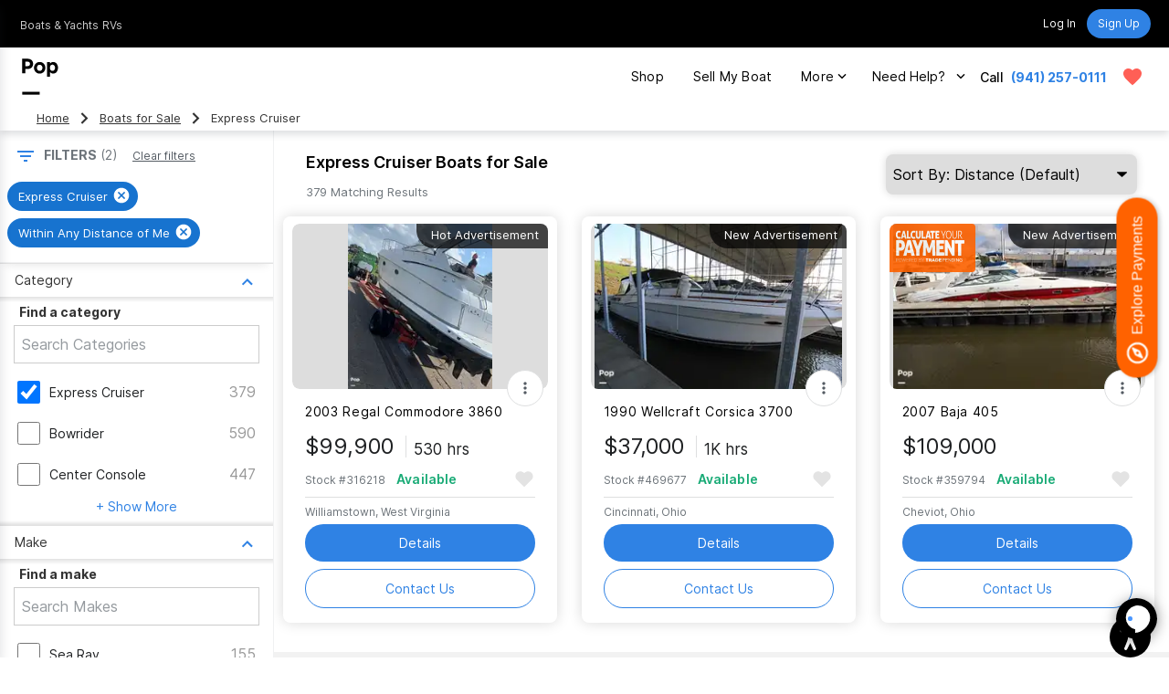

--- FILE ---
content_type: text/html; charset=utf-8
request_url: https://www.google.com/recaptcha/api2/anchor?ar=1&k=6LenMWspAAAAAF1mdgesDwF354RUInxRNXGXHlkc&co=aHR0cHM6Ly93d3cucG9wc2VsbHMuY29tOjQ0Mw..&hl=en&v=PoyoqOPhxBO7pBk68S4YbpHZ&size=invisible&anchor-ms=20000&execute-ms=30000&cb=qm3s7h2gor7n
body_size: 48781
content:
<!DOCTYPE HTML><html dir="ltr" lang="en"><head><meta http-equiv="Content-Type" content="text/html; charset=UTF-8">
<meta http-equiv="X-UA-Compatible" content="IE=edge">
<title>reCAPTCHA</title>
<style type="text/css">
/* cyrillic-ext */
@font-face {
  font-family: 'Roboto';
  font-style: normal;
  font-weight: 400;
  font-stretch: 100%;
  src: url(//fonts.gstatic.com/s/roboto/v48/KFO7CnqEu92Fr1ME7kSn66aGLdTylUAMa3GUBHMdazTgWw.woff2) format('woff2');
  unicode-range: U+0460-052F, U+1C80-1C8A, U+20B4, U+2DE0-2DFF, U+A640-A69F, U+FE2E-FE2F;
}
/* cyrillic */
@font-face {
  font-family: 'Roboto';
  font-style: normal;
  font-weight: 400;
  font-stretch: 100%;
  src: url(//fonts.gstatic.com/s/roboto/v48/KFO7CnqEu92Fr1ME7kSn66aGLdTylUAMa3iUBHMdazTgWw.woff2) format('woff2');
  unicode-range: U+0301, U+0400-045F, U+0490-0491, U+04B0-04B1, U+2116;
}
/* greek-ext */
@font-face {
  font-family: 'Roboto';
  font-style: normal;
  font-weight: 400;
  font-stretch: 100%;
  src: url(//fonts.gstatic.com/s/roboto/v48/KFO7CnqEu92Fr1ME7kSn66aGLdTylUAMa3CUBHMdazTgWw.woff2) format('woff2');
  unicode-range: U+1F00-1FFF;
}
/* greek */
@font-face {
  font-family: 'Roboto';
  font-style: normal;
  font-weight: 400;
  font-stretch: 100%;
  src: url(//fonts.gstatic.com/s/roboto/v48/KFO7CnqEu92Fr1ME7kSn66aGLdTylUAMa3-UBHMdazTgWw.woff2) format('woff2');
  unicode-range: U+0370-0377, U+037A-037F, U+0384-038A, U+038C, U+038E-03A1, U+03A3-03FF;
}
/* math */
@font-face {
  font-family: 'Roboto';
  font-style: normal;
  font-weight: 400;
  font-stretch: 100%;
  src: url(//fonts.gstatic.com/s/roboto/v48/KFO7CnqEu92Fr1ME7kSn66aGLdTylUAMawCUBHMdazTgWw.woff2) format('woff2');
  unicode-range: U+0302-0303, U+0305, U+0307-0308, U+0310, U+0312, U+0315, U+031A, U+0326-0327, U+032C, U+032F-0330, U+0332-0333, U+0338, U+033A, U+0346, U+034D, U+0391-03A1, U+03A3-03A9, U+03B1-03C9, U+03D1, U+03D5-03D6, U+03F0-03F1, U+03F4-03F5, U+2016-2017, U+2034-2038, U+203C, U+2040, U+2043, U+2047, U+2050, U+2057, U+205F, U+2070-2071, U+2074-208E, U+2090-209C, U+20D0-20DC, U+20E1, U+20E5-20EF, U+2100-2112, U+2114-2115, U+2117-2121, U+2123-214F, U+2190, U+2192, U+2194-21AE, U+21B0-21E5, U+21F1-21F2, U+21F4-2211, U+2213-2214, U+2216-22FF, U+2308-230B, U+2310, U+2319, U+231C-2321, U+2336-237A, U+237C, U+2395, U+239B-23B7, U+23D0, U+23DC-23E1, U+2474-2475, U+25AF, U+25B3, U+25B7, U+25BD, U+25C1, U+25CA, U+25CC, U+25FB, U+266D-266F, U+27C0-27FF, U+2900-2AFF, U+2B0E-2B11, U+2B30-2B4C, U+2BFE, U+3030, U+FF5B, U+FF5D, U+1D400-1D7FF, U+1EE00-1EEFF;
}
/* symbols */
@font-face {
  font-family: 'Roboto';
  font-style: normal;
  font-weight: 400;
  font-stretch: 100%;
  src: url(//fonts.gstatic.com/s/roboto/v48/KFO7CnqEu92Fr1ME7kSn66aGLdTylUAMaxKUBHMdazTgWw.woff2) format('woff2');
  unicode-range: U+0001-000C, U+000E-001F, U+007F-009F, U+20DD-20E0, U+20E2-20E4, U+2150-218F, U+2190, U+2192, U+2194-2199, U+21AF, U+21E6-21F0, U+21F3, U+2218-2219, U+2299, U+22C4-22C6, U+2300-243F, U+2440-244A, U+2460-24FF, U+25A0-27BF, U+2800-28FF, U+2921-2922, U+2981, U+29BF, U+29EB, U+2B00-2BFF, U+4DC0-4DFF, U+FFF9-FFFB, U+10140-1018E, U+10190-1019C, U+101A0, U+101D0-101FD, U+102E0-102FB, U+10E60-10E7E, U+1D2C0-1D2D3, U+1D2E0-1D37F, U+1F000-1F0FF, U+1F100-1F1AD, U+1F1E6-1F1FF, U+1F30D-1F30F, U+1F315, U+1F31C, U+1F31E, U+1F320-1F32C, U+1F336, U+1F378, U+1F37D, U+1F382, U+1F393-1F39F, U+1F3A7-1F3A8, U+1F3AC-1F3AF, U+1F3C2, U+1F3C4-1F3C6, U+1F3CA-1F3CE, U+1F3D4-1F3E0, U+1F3ED, U+1F3F1-1F3F3, U+1F3F5-1F3F7, U+1F408, U+1F415, U+1F41F, U+1F426, U+1F43F, U+1F441-1F442, U+1F444, U+1F446-1F449, U+1F44C-1F44E, U+1F453, U+1F46A, U+1F47D, U+1F4A3, U+1F4B0, U+1F4B3, U+1F4B9, U+1F4BB, U+1F4BF, U+1F4C8-1F4CB, U+1F4D6, U+1F4DA, U+1F4DF, U+1F4E3-1F4E6, U+1F4EA-1F4ED, U+1F4F7, U+1F4F9-1F4FB, U+1F4FD-1F4FE, U+1F503, U+1F507-1F50B, U+1F50D, U+1F512-1F513, U+1F53E-1F54A, U+1F54F-1F5FA, U+1F610, U+1F650-1F67F, U+1F687, U+1F68D, U+1F691, U+1F694, U+1F698, U+1F6AD, U+1F6B2, U+1F6B9-1F6BA, U+1F6BC, U+1F6C6-1F6CF, U+1F6D3-1F6D7, U+1F6E0-1F6EA, U+1F6F0-1F6F3, U+1F6F7-1F6FC, U+1F700-1F7FF, U+1F800-1F80B, U+1F810-1F847, U+1F850-1F859, U+1F860-1F887, U+1F890-1F8AD, U+1F8B0-1F8BB, U+1F8C0-1F8C1, U+1F900-1F90B, U+1F93B, U+1F946, U+1F984, U+1F996, U+1F9E9, U+1FA00-1FA6F, U+1FA70-1FA7C, U+1FA80-1FA89, U+1FA8F-1FAC6, U+1FACE-1FADC, U+1FADF-1FAE9, U+1FAF0-1FAF8, U+1FB00-1FBFF;
}
/* vietnamese */
@font-face {
  font-family: 'Roboto';
  font-style: normal;
  font-weight: 400;
  font-stretch: 100%;
  src: url(//fonts.gstatic.com/s/roboto/v48/KFO7CnqEu92Fr1ME7kSn66aGLdTylUAMa3OUBHMdazTgWw.woff2) format('woff2');
  unicode-range: U+0102-0103, U+0110-0111, U+0128-0129, U+0168-0169, U+01A0-01A1, U+01AF-01B0, U+0300-0301, U+0303-0304, U+0308-0309, U+0323, U+0329, U+1EA0-1EF9, U+20AB;
}
/* latin-ext */
@font-face {
  font-family: 'Roboto';
  font-style: normal;
  font-weight: 400;
  font-stretch: 100%;
  src: url(//fonts.gstatic.com/s/roboto/v48/KFO7CnqEu92Fr1ME7kSn66aGLdTylUAMa3KUBHMdazTgWw.woff2) format('woff2');
  unicode-range: U+0100-02BA, U+02BD-02C5, U+02C7-02CC, U+02CE-02D7, U+02DD-02FF, U+0304, U+0308, U+0329, U+1D00-1DBF, U+1E00-1E9F, U+1EF2-1EFF, U+2020, U+20A0-20AB, U+20AD-20C0, U+2113, U+2C60-2C7F, U+A720-A7FF;
}
/* latin */
@font-face {
  font-family: 'Roboto';
  font-style: normal;
  font-weight: 400;
  font-stretch: 100%;
  src: url(//fonts.gstatic.com/s/roboto/v48/KFO7CnqEu92Fr1ME7kSn66aGLdTylUAMa3yUBHMdazQ.woff2) format('woff2');
  unicode-range: U+0000-00FF, U+0131, U+0152-0153, U+02BB-02BC, U+02C6, U+02DA, U+02DC, U+0304, U+0308, U+0329, U+2000-206F, U+20AC, U+2122, U+2191, U+2193, U+2212, U+2215, U+FEFF, U+FFFD;
}
/* cyrillic-ext */
@font-face {
  font-family: 'Roboto';
  font-style: normal;
  font-weight: 500;
  font-stretch: 100%;
  src: url(//fonts.gstatic.com/s/roboto/v48/KFO7CnqEu92Fr1ME7kSn66aGLdTylUAMa3GUBHMdazTgWw.woff2) format('woff2');
  unicode-range: U+0460-052F, U+1C80-1C8A, U+20B4, U+2DE0-2DFF, U+A640-A69F, U+FE2E-FE2F;
}
/* cyrillic */
@font-face {
  font-family: 'Roboto';
  font-style: normal;
  font-weight: 500;
  font-stretch: 100%;
  src: url(//fonts.gstatic.com/s/roboto/v48/KFO7CnqEu92Fr1ME7kSn66aGLdTylUAMa3iUBHMdazTgWw.woff2) format('woff2');
  unicode-range: U+0301, U+0400-045F, U+0490-0491, U+04B0-04B1, U+2116;
}
/* greek-ext */
@font-face {
  font-family: 'Roboto';
  font-style: normal;
  font-weight: 500;
  font-stretch: 100%;
  src: url(//fonts.gstatic.com/s/roboto/v48/KFO7CnqEu92Fr1ME7kSn66aGLdTylUAMa3CUBHMdazTgWw.woff2) format('woff2');
  unicode-range: U+1F00-1FFF;
}
/* greek */
@font-face {
  font-family: 'Roboto';
  font-style: normal;
  font-weight: 500;
  font-stretch: 100%;
  src: url(//fonts.gstatic.com/s/roboto/v48/KFO7CnqEu92Fr1ME7kSn66aGLdTylUAMa3-UBHMdazTgWw.woff2) format('woff2');
  unicode-range: U+0370-0377, U+037A-037F, U+0384-038A, U+038C, U+038E-03A1, U+03A3-03FF;
}
/* math */
@font-face {
  font-family: 'Roboto';
  font-style: normal;
  font-weight: 500;
  font-stretch: 100%;
  src: url(//fonts.gstatic.com/s/roboto/v48/KFO7CnqEu92Fr1ME7kSn66aGLdTylUAMawCUBHMdazTgWw.woff2) format('woff2');
  unicode-range: U+0302-0303, U+0305, U+0307-0308, U+0310, U+0312, U+0315, U+031A, U+0326-0327, U+032C, U+032F-0330, U+0332-0333, U+0338, U+033A, U+0346, U+034D, U+0391-03A1, U+03A3-03A9, U+03B1-03C9, U+03D1, U+03D5-03D6, U+03F0-03F1, U+03F4-03F5, U+2016-2017, U+2034-2038, U+203C, U+2040, U+2043, U+2047, U+2050, U+2057, U+205F, U+2070-2071, U+2074-208E, U+2090-209C, U+20D0-20DC, U+20E1, U+20E5-20EF, U+2100-2112, U+2114-2115, U+2117-2121, U+2123-214F, U+2190, U+2192, U+2194-21AE, U+21B0-21E5, U+21F1-21F2, U+21F4-2211, U+2213-2214, U+2216-22FF, U+2308-230B, U+2310, U+2319, U+231C-2321, U+2336-237A, U+237C, U+2395, U+239B-23B7, U+23D0, U+23DC-23E1, U+2474-2475, U+25AF, U+25B3, U+25B7, U+25BD, U+25C1, U+25CA, U+25CC, U+25FB, U+266D-266F, U+27C0-27FF, U+2900-2AFF, U+2B0E-2B11, U+2B30-2B4C, U+2BFE, U+3030, U+FF5B, U+FF5D, U+1D400-1D7FF, U+1EE00-1EEFF;
}
/* symbols */
@font-face {
  font-family: 'Roboto';
  font-style: normal;
  font-weight: 500;
  font-stretch: 100%;
  src: url(//fonts.gstatic.com/s/roboto/v48/KFO7CnqEu92Fr1ME7kSn66aGLdTylUAMaxKUBHMdazTgWw.woff2) format('woff2');
  unicode-range: U+0001-000C, U+000E-001F, U+007F-009F, U+20DD-20E0, U+20E2-20E4, U+2150-218F, U+2190, U+2192, U+2194-2199, U+21AF, U+21E6-21F0, U+21F3, U+2218-2219, U+2299, U+22C4-22C6, U+2300-243F, U+2440-244A, U+2460-24FF, U+25A0-27BF, U+2800-28FF, U+2921-2922, U+2981, U+29BF, U+29EB, U+2B00-2BFF, U+4DC0-4DFF, U+FFF9-FFFB, U+10140-1018E, U+10190-1019C, U+101A0, U+101D0-101FD, U+102E0-102FB, U+10E60-10E7E, U+1D2C0-1D2D3, U+1D2E0-1D37F, U+1F000-1F0FF, U+1F100-1F1AD, U+1F1E6-1F1FF, U+1F30D-1F30F, U+1F315, U+1F31C, U+1F31E, U+1F320-1F32C, U+1F336, U+1F378, U+1F37D, U+1F382, U+1F393-1F39F, U+1F3A7-1F3A8, U+1F3AC-1F3AF, U+1F3C2, U+1F3C4-1F3C6, U+1F3CA-1F3CE, U+1F3D4-1F3E0, U+1F3ED, U+1F3F1-1F3F3, U+1F3F5-1F3F7, U+1F408, U+1F415, U+1F41F, U+1F426, U+1F43F, U+1F441-1F442, U+1F444, U+1F446-1F449, U+1F44C-1F44E, U+1F453, U+1F46A, U+1F47D, U+1F4A3, U+1F4B0, U+1F4B3, U+1F4B9, U+1F4BB, U+1F4BF, U+1F4C8-1F4CB, U+1F4D6, U+1F4DA, U+1F4DF, U+1F4E3-1F4E6, U+1F4EA-1F4ED, U+1F4F7, U+1F4F9-1F4FB, U+1F4FD-1F4FE, U+1F503, U+1F507-1F50B, U+1F50D, U+1F512-1F513, U+1F53E-1F54A, U+1F54F-1F5FA, U+1F610, U+1F650-1F67F, U+1F687, U+1F68D, U+1F691, U+1F694, U+1F698, U+1F6AD, U+1F6B2, U+1F6B9-1F6BA, U+1F6BC, U+1F6C6-1F6CF, U+1F6D3-1F6D7, U+1F6E0-1F6EA, U+1F6F0-1F6F3, U+1F6F7-1F6FC, U+1F700-1F7FF, U+1F800-1F80B, U+1F810-1F847, U+1F850-1F859, U+1F860-1F887, U+1F890-1F8AD, U+1F8B0-1F8BB, U+1F8C0-1F8C1, U+1F900-1F90B, U+1F93B, U+1F946, U+1F984, U+1F996, U+1F9E9, U+1FA00-1FA6F, U+1FA70-1FA7C, U+1FA80-1FA89, U+1FA8F-1FAC6, U+1FACE-1FADC, U+1FADF-1FAE9, U+1FAF0-1FAF8, U+1FB00-1FBFF;
}
/* vietnamese */
@font-face {
  font-family: 'Roboto';
  font-style: normal;
  font-weight: 500;
  font-stretch: 100%;
  src: url(//fonts.gstatic.com/s/roboto/v48/KFO7CnqEu92Fr1ME7kSn66aGLdTylUAMa3OUBHMdazTgWw.woff2) format('woff2');
  unicode-range: U+0102-0103, U+0110-0111, U+0128-0129, U+0168-0169, U+01A0-01A1, U+01AF-01B0, U+0300-0301, U+0303-0304, U+0308-0309, U+0323, U+0329, U+1EA0-1EF9, U+20AB;
}
/* latin-ext */
@font-face {
  font-family: 'Roboto';
  font-style: normal;
  font-weight: 500;
  font-stretch: 100%;
  src: url(//fonts.gstatic.com/s/roboto/v48/KFO7CnqEu92Fr1ME7kSn66aGLdTylUAMa3KUBHMdazTgWw.woff2) format('woff2');
  unicode-range: U+0100-02BA, U+02BD-02C5, U+02C7-02CC, U+02CE-02D7, U+02DD-02FF, U+0304, U+0308, U+0329, U+1D00-1DBF, U+1E00-1E9F, U+1EF2-1EFF, U+2020, U+20A0-20AB, U+20AD-20C0, U+2113, U+2C60-2C7F, U+A720-A7FF;
}
/* latin */
@font-face {
  font-family: 'Roboto';
  font-style: normal;
  font-weight: 500;
  font-stretch: 100%;
  src: url(//fonts.gstatic.com/s/roboto/v48/KFO7CnqEu92Fr1ME7kSn66aGLdTylUAMa3yUBHMdazQ.woff2) format('woff2');
  unicode-range: U+0000-00FF, U+0131, U+0152-0153, U+02BB-02BC, U+02C6, U+02DA, U+02DC, U+0304, U+0308, U+0329, U+2000-206F, U+20AC, U+2122, U+2191, U+2193, U+2212, U+2215, U+FEFF, U+FFFD;
}
/* cyrillic-ext */
@font-face {
  font-family: 'Roboto';
  font-style: normal;
  font-weight: 900;
  font-stretch: 100%;
  src: url(//fonts.gstatic.com/s/roboto/v48/KFO7CnqEu92Fr1ME7kSn66aGLdTylUAMa3GUBHMdazTgWw.woff2) format('woff2');
  unicode-range: U+0460-052F, U+1C80-1C8A, U+20B4, U+2DE0-2DFF, U+A640-A69F, U+FE2E-FE2F;
}
/* cyrillic */
@font-face {
  font-family: 'Roboto';
  font-style: normal;
  font-weight: 900;
  font-stretch: 100%;
  src: url(//fonts.gstatic.com/s/roboto/v48/KFO7CnqEu92Fr1ME7kSn66aGLdTylUAMa3iUBHMdazTgWw.woff2) format('woff2');
  unicode-range: U+0301, U+0400-045F, U+0490-0491, U+04B0-04B1, U+2116;
}
/* greek-ext */
@font-face {
  font-family: 'Roboto';
  font-style: normal;
  font-weight: 900;
  font-stretch: 100%;
  src: url(//fonts.gstatic.com/s/roboto/v48/KFO7CnqEu92Fr1ME7kSn66aGLdTylUAMa3CUBHMdazTgWw.woff2) format('woff2');
  unicode-range: U+1F00-1FFF;
}
/* greek */
@font-face {
  font-family: 'Roboto';
  font-style: normal;
  font-weight: 900;
  font-stretch: 100%;
  src: url(//fonts.gstatic.com/s/roboto/v48/KFO7CnqEu92Fr1ME7kSn66aGLdTylUAMa3-UBHMdazTgWw.woff2) format('woff2');
  unicode-range: U+0370-0377, U+037A-037F, U+0384-038A, U+038C, U+038E-03A1, U+03A3-03FF;
}
/* math */
@font-face {
  font-family: 'Roboto';
  font-style: normal;
  font-weight: 900;
  font-stretch: 100%;
  src: url(//fonts.gstatic.com/s/roboto/v48/KFO7CnqEu92Fr1ME7kSn66aGLdTylUAMawCUBHMdazTgWw.woff2) format('woff2');
  unicode-range: U+0302-0303, U+0305, U+0307-0308, U+0310, U+0312, U+0315, U+031A, U+0326-0327, U+032C, U+032F-0330, U+0332-0333, U+0338, U+033A, U+0346, U+034D, U+0391-03A1, U+03A3-03A9, U+03B1-03C9, U+03D1, U+03D5-03D6, U+03F0-03F1, U+03F4-03F5, U+2016-2017, U+2034-2038, U+203C, U+2040, U+2043, U+2047, U+2050, U+2057, U+205F, U+2070-2071, U+2074-208E, U+2090-209C, U+20D0-20DC, U+20E1, U+20E5-20EF, U+2100-2112, U+2114-2115, U+2117-2121, U+2123-214F, U+2190, U+2192, U+2194-21AE, U+21B0-21E5, U+21F1-21F2, U+21F4-2211, U+2213-2214, U+2216-22FF, U+2308-230B, U+2310, U+2319, U+231C-2321, U+2336-237A, U+237C, U+2395, U+239B-23B7, U+23D0, U+23DC-23E1, U+2474-2475, U+25AF, U+25B3, U+25B7, U+25BD, U+25C1, U+25CA, U+25CC, U+25FB, U+266D-266F, U+27C0-27FF, U+2900-2AFF, U+2B0E-2B11, U+2B30-2B4C, U+2BFE, U+3030, U+FF5B, U+FF5D, U+1D400-1D7FF, U+1EE00-1EEFF;
}
/* symbols */
@font-face {
  font-family: 'Roboto';
  font-style: normal;
  font-weight: 900;
  font-stretch: 100%;
  src: url(//fonts.gstatic.com/s/roboto/v48/KFO7CnqEu92Fr1ME7kSn66aGLdTylUAMaxKUBHMdazTgWw.woff2) format('woff2');
  unicode-range: U+0001-000C, U+000E-001F, U+007F-009F, U+20DD-20E0, U+20E2-20E4, U+2150-218F, U+2190, U+2192, U+2194-2199, U+21AF, U+21E6-21F0, U+21F3, U+2218-2219, U+2299, U+22C4-22C6, U+2300-243F, U+2440-244A, U+2460-24FF, U+25A0-27BF, U+2800-28FF, U+2921-2922, U+2981, U+29BF, U+29EB, U+2B00-2BFF, U+4DC0-4DFF, U+FFF9-FFFB, U+10140-1018E, U+10190-1019C, U+101A0, U+101D0-101FD, U+102E0-102FB, U+10E60-10E7E, U+1D2C0-1D2D3, U+1D2E0-1D37F, U+1F000-1F0FF, U+1F100-1F1AD, U+1F1E6-1F1FF, U+1F30D-1F30F, U+1F315, U+1F31C, U+1F31E, U+1F320-1F32C, U+1F336, U+1F378, U+1F37D, U+1F382, U+1F393-1F39F, U+1F3A7-1F3A8, U+1F3AC-1F3AF, U+1F3C2, U+1F3C4-1F3C6, U+1F3CA-1F3CE, U+1F3D4-1F3E0, U+1F3ED, U+1F3F1-1F3F3, U+1F3F5-1F3F7, U+1F408, U+1F415, U+1F41F, U+1F426, U+1F43F, U+1F441-1F442, U+1F444, U+1F446-1F449, U+1F44C-1F44E, U+1F453, U+1F46A, U+1F47D, U+1F4A3, U+1F4B0, U+1F4B3, U+1F4B9, U+1F4BB, U+1F4BF, U+1F4C8-1F4CB, U+1F4D6, U+1F4DA, U+1F4DF, U+1F4E3-1F4E6, U+1F4EA-1F4ED, U+1F4F7, U+1F4F9-1F4FB, U+1F4FD-1F4FE, U+1F503, U+1F507-1F50B, U+1F50D, U+1F512-1F513, U+1F53E-1F54A, U+1F54F-1F5FA, U+1F610, U+1F650-1F67F, U+1F687, U+1F68D, U+1F691, U+1F694, U+1F698, U+1F6AD, U+1F6B2, U+1F6B9-1F6BA, U+1F6BC, U+1F6C6-1F6CF, U+1F6D3-1F6D7, U+1F6E0-1F6EA, U+1F6F0-1F6F3, U+1F6F7-1F6FC, U+1F700-1F7FF, U+1F800-1F80B, U+1F810-1F847, U+1F850-1F859, U+1F860-1F887, U+1F890-1F8AD, U+1F8B0-1F8BB, U+1F8C0-1F8C1, U+1F900-1F90B, U+1F93B, U+1F946, U+1F984, U+1F996, U+1F9E9, U+1FA00-1FA6F, U+1FA70-1FA7C, U+1FA80-1FA89, U+1FA8F-1FAC6, U+1FACE-1FADC, U+1FADF-1FAE9, U+1FAF0-1FAF8, U+1FB00-1FBFF;
}
/* vietnamese */
@font-face {
  font-family: 'Roboto';
  font-style: normal;
  font-weight: 900;
  font-stretch: 100%;
  src: url(//fonts.gstatic.com/s/roboto/v48/KFO7CnqEu92Fr1ME7kSn66aGLdTylUAMa3OUBHMdazTgWw.woff2) format('woff2');
  unicode-range: U+0102-0103, U+0110-0111, U+0128-0129, U+0168-0169, U+01A0-01A1, U+01AF-01B0, U+0300-0301, U+0303-0304, U+0308-0309, U+0323, U+0329, U+1EA0-1EF9, U+20AB;
}
/* latin-ext */
@font-face {
  font-family: 'Roboto';
  font-style: normal;
  font-weight: 900;
  font-stretch: 100%;
  src: url(//fonts.gstatic.com/s/roboto/v48/KFO7CnqEu92Fr1ME7kSn66aGLdTylUAMa3KUBHMdazTgWw.woff2) format('woff2');
  unicode-range: U+0100-02BA, U+02BD-02C5, U+02C7-02CC, U+02CE-02D7, U+02DD-02FF, U+0304, U+0308, U+0329, U+1D00-1DBF, U+1E00-1E9F, U+1EF2-1EFF, U+2020, U+20A0-20AB, U+20AD-20C0, U+2113, U+2C60-2C7F, U+A720-A7FF;
}
/* latin */
@font-face {
  font-family: 'Roboto';
  font-style: normal;
  font-weight: 900;
  font-stretch: 100%;
  src: url(//fonts.gstatic.com/s/roboto/v48/KFO7CnqEu92Fr1ME7kSn66aGLdTylUAMa3yUBHMdazQ.woff2) format('woff2');
  unicode-range: U+0000-00FF, U+0131, U+0152-0153, U+02BB-02BC, U+02C6, U+02DA, U+02DC, U+0304, U+0308, U+0329, U+2000-206F, U+20AC, U+2122, U+2191, U+2193, U+2212, U+2215, U+FEFF, U+FFFD;
}

</style>
<link rel="stylesheet" type="text/css" href="https://www.gstatic.com/recaptcha/releases/PoyoqOPhxBO7pBk68S4YbpHZ/styles__ltr.css">
<script nonce="z5e4jRO1-OVCnR-N1JjIUg" type="text/javascript">window['__recaptcha_api'] = 'https://www.google.com/recaptcha/api2/';</script>
<script type="text/javascript" src="https://www.gstatic.com/recaptcha/releases/PoyoqOPhxBO7pBk68S4YbpHZ/recaptcha__en.js" nonce="z5e4jRO1-OVCnR-N1JjIUg">
      
    </script></head>
<body><div id="rc-anchor-alert" class="rc-anchor-alert"></div>
<input type="hidden" id="recaptcha-token" value="[base64]">
<script type="text/javascript" nonce="z5e4jRO1-OVCnR-N1JjIUg">
      recaptcha.anchor.Main.init("[\x22ainput\x22,[\x22bgdata\x22,\x22\x22,\[base64]/[base64]/[base64]/ZyhXLGgpOnEoW04sMjEsbF0sVywwKSxoKSxmYWxzZSxmYWxzZSl9Y2F0Y2goayl7RygzNTgsVyk/[base64]/[base64]/[base64]/[base64]/[base64]/[base64]/[base64]/bmV3IEJbT10oRFswXSk6dz09Mj9uZXcgQltPXShEWzBdLERbMV0pOnc9PTM/bmV3IEJbT10oRFswXSxEWzFdLERbMl0pOnc9PTQ/[base64]/[base64]/[base64]/[base64]/[base64]\\u003d\x22,\[base64]\x22,\[base64]/DkXzCri16BQQzwoB3wrrCvhjDrA3Dh0R9wqvCjH3Dk2FAwosFwr7ClDfDnMKBw4QnBGwxL8KSw5nCjsOWw6bDq8OIwoHCtkUlasOqw4FUw5PDocK4FVVywpnDs1AtQMKMw6LCt8OmDsOhwqAPK8ONAsKjandTw4E8HMO8w5LDoRfCqsO9eCQDVDwFw7/ClTpJwqLDiiRIU8KGwq1gRsO2w67DllnDqMO1wrXDul53NibDkMKGK1HDuHhHKQbDgsOmwoPDv8OrwrPCqA3CjMKEJhDClsKPwpopw6vDpm5jw4UeEcKZVMKjwrzDm8KIZk1Fw4/DhwYxcCJyRMKmw5pDXsOLwrPCiVnDuwt8UMOkBhfChcO3worDpsKKwp3DuUtgaxgiex9nFsKBw6ZHTEHDgsKADcK/SyTCgx3ChSTCh8O0w6DCuifDjMKzwqPCoMObAMOXM8ORNlHCp0ctc8K2w7LDmMKywpHDvsKvw6F9woFbw4DDhcK0VsKKwp/[base64]/CjcOMYTfCnBEhwrfCnGAhwpJUw7bDicKAw6IQFcO2wpHDuEzDrm7DlsK2MktAQ8Opw5LDhsKyCWVvw7bCk8KdwqNML8Oww5rDh0hcw73Doxc6wpfDrSo2wpF9A8K2wo4Ow5llbMOxe2jCnBFdd8K4wr7CkcOAw4jClMO1w6VeZi/CjMOewrfCgztuUMOGw6ZQXcOZw5ZudMOHw5LDoRp8w41RworCiS90YcOWwr3DncOoM8KZwpTDrsK6fsOPwpDChyF1Y3EMXSjCu8O7w6ZlLMO0NSdKw6LDvHTDox7Ds3UZZ8Klw4cDUMK+wqUtw6PDlcOzKWzDg8KyZ2vCnW/Cj8OPK8OAw5LChWoXwpbCj8O4w63DgsK4wo7CrkEzPcOuPFhSw6DCqMK3woDDh8OWworDicKzwoUjw75GVcK8w5/CogMFZWI4w4E1YcKGwpDCtsKvw6p/wozCpcOQYcOEwrLCs8OQb0LDmsKIwoYGw444w7BaZH4uwqlzM1Y4OMKxYWPDsFQYPWAFw6zDu8OffcOcSsOIw603w7J4w6LCssK/w6rCnMKmEiPDjXzDsi1hVzfChMOMwp0BZAtJw53CoFF3wrjCjcKzBcOwwoQTwqFSwrp8wrtZwqvDrFHCtGLDpALDmCjCmj1MFcOfI8KcdmrDgBrCjiAkC8ONwoDCtMKbw5ZOR8OmA8OgwpXClcKNAlfDqsO3wpEdwqhswo7CmMOQa2HCp8KAUcOzw6TCosK/wpwPwpRlDwHDj8KaUQfCsATDsgwMWnBES8Kfw4DCgndlDk/DicKsB8O+L8OPMyUXD3cFETnCuFzDv8Olw7nCq8KpwpldwqbDhwXCryrCvhzCnsOCw7TCncKkwpQIwrsLCQJ1T3pfw4DDtx3DsHPCkxLCh8OTChZUamJBwr0twoB4d8KEw75QbmDCv8K7w7/Dt8K/bsOUM8Kyw5nCo8KMwq3DpQnCv8O6w7zDusOpDUMNwpPDscOxwqzDgRVOw4/DscKjw4DCkCEGw4gdIsOtViDCiMKRw7csacOOD3rDpFpUKlhHP8K6w4VKMjvDil7CqxBYCHtcZx/DqsOJwoDCn1/ChhccNCZsw7wkPk4YwoXCpsKiwrltw7dkw5zDvMKAwol2w60Qwo7CnQ/DsBTCg8KGwo/[base64]/Dm0rCs8K8wpDCp8O5WsKewr3Cr8OKVFnDr3jDsw3Dv8Oyw4ViwpHDiCYMw4lOw7B0PsKZwp7ChCrDu8KHG8KmKDByA8KeFyXDhMOVVxlwLsKTCMKDw4xKwr/[base64]/[base64]/w53DtTh/w4PCmTvDocOfE2jCvibDhTrCsxNtI8KIEGPDmhFow6xIw49RwprDgFw/wrpQwpPDvMKFw6ZvwqPDo8OqCDtcesKNScKURcKVwr3DggnCoDDDgXwgwrvCoxHDgHc9EcOWw5jCnsO4w5PCp8Oew5XDtMOjQcKpwpDDoX3Dhx/[base64]/[base64]/ClzR4w7fCqiPCncKOwoUCe8Ogw5BnwqEPwp/DoMK7w6nDl8KkCMOOL08tIcKUZVRae8Kfw5TDky/CrcO5wpTCvMOiURbCmBMGXsOGFw3CgMO9GMOpfHvDqsO0AMKFD8KqwoTCvx4bw4dowoLDssODw4hrOAXDhMOUw4MpDTZHw5hzCsOXFg3Di8OCQlo/w6LCoFMwAsODfTXDssOVw4nCn1vCsU/[base64]/CsMOYw6PDhV1Jw7jDucO2IxHCtMOMw5Jpw6rClSpsw6syw48Kw4pwwozCncOub8K1wroOwp5JO8KvD8OAZQrChn3DmMOuWcKOS8Kbwp54w5hpUcOFw7o0wpVJw5oyAcKQwqzCv8O9RXYEw74Mw77Dg8OwIMOZw53CtMKUwr9owqzDicK1w5bDgcKvEBQtw7Ysw74/Wwhaw44fLMO9HMKWwqFewrwZwqrCmsKRw7w6FMK1w6LCqMKZMhnDuMKVayFtw6hBJGPCnMOwBcOmwqvDusKnw6/[base64]/CvkfDrsKoH8K9ag8CfMOqwp3CkzLCgsKfB8KywqvCuVnDu1YgJ8KNIW/DlMO0woQTw7HDnkTDoGpQw6FUWyzDscK9DsOLw5jDnXVbQixzZMK7f8OqERDCrsOHQ8KIw4lxYcKswrhqTsKUwqskQ1LDg8O8w5LCrMOnw6MvUxkXw5nDhkk8YX3CogMFwq1pwpjDiG5lwosIJzp8w5M5wo7Dl8Kcw77Dm2pKwp0hC8Kgw7E/[base64]/Ds8K2w5Q2w49RBcKvwr53E8Kbw6wpworDiMOMXcKXw4vDmcO7XsK2JsKefcO6GSnCiArDuH5tw5TCvS96U2bCr8OmN8O0w4dPwq0cMsOHwovDtsKeSS7Cum1dw7vDvS3DogRzwqEBw7/DiEo8M1kww4PDnBhWwrrDocKMw6QgwoU8w5/Cm8K7TisgDRHDnX5cR8KFEMO9cXTCv8OxX3Zzw5zDncOaw47Ckn/Dk8KET1giwrZRwoDDv1HDs8O9w63DucKWwpDDm8Kfw6tHQMKSPVhgwqAYUnx0w5M6w67CkMO+w6xhK8Kzd8O5HsKzTkLDlHPCjDh4w77CnsOVTDEYZ2LDvQg/HEHCl8KNYGnDsC/DhHbCu386w4x/VB/CiMOsA8Khw4TCscKnw7nCpUoJBsKDaxLCvsKzw5XCkQ/[base64]/[base64]/DjgPDgcO3w5xcwrxwwqbCgcKFw6vCpH5+w4Y+WMKSwo7DtsKJwo/[base64]/DtE9+w5EROkc6K0QJw5sgw6jDmT1zfMOGSyHDiD/CvAPDtcKrVcOkw7cDZj8KwqI4W0kiTsOXfVYAwqrDhS5hwrJODcKrCSsiJcKdw6TCiMOqwpPDhcOeYMKMw40jacKkwozCpcOhwpzCgmIpVkfDi18gw4bCtl7DqC8vwosvKsOEwprDk8OEw5LCrsOTCU/DuQAnw4zDn8OKB8OMw4czw5rDj1nDgwvDj3/CkURJesOJSUHDqT5pw6zDrFUQwpdow6UeME/DnsOZAMK/W8KDEsOxasKTcMOycSpODMOEU8KqaXxPw7rCpknCjnvCpD3ClnbDs0hKw5csNMKDUFMJw47Diwl+C0zCs1ozwqDCjmjDjMK9w4XCpEMUw4TCoAc1wojCoMOxwqfDicKrNkjDhMKmMCcawoYpw7BxwqXDjGLCgy/[base64]/wobCn8K6w7PDo8KTwqAAFSHCiMKSGSoIwpHDrMKhBDEPHsOHwpLCiy3DjcOYBWUHwq/Do8KWOsOwRnfCscObwqXDvMKEw7HDqUZew6BefD9TwoFtfVI4P3HDkMONC3DCrg3CpxLDksOjJEvClcOkEmfCnTXCq3haPsOrwoLCqGLDnWolW2bDjWDDksKawr5kIWoEMcOqGsKGwp7Ci8O/[base64]/CjMK5w6LDtcKrYsKawpsbTj3DnsOzccK7csKpK8OewonCogDCjcK1w6fCn1dMcmcdw7NQZSLCoMKNBVNFGlNGw4cdw5LDgMOhIBnDhMOtVkbDl8OAw6vCq0fCtsKQQMKEdcKOwoVkwqYFw5PDvA/CvFXCi8OVwqRhQDZEHMKLwozDlg3DuMKEOR7DplAbwp7Cr8OnwogowrrCtMOGwpfDsRPDilo9SEfCoQElE8Kvd8Oewrk8S8KORMOPI1wpw5HCocO8bD/[base64]/CiiTCqsKww4LDu1MXE8KdexzCrHvDjRTDpQfDvFPDp8O6w63CmipVwosJBsOiwq3DpEDCm8OYb8OGw5vCogFnaU/[base64]/ChSDDhcOFw6nCscKmfsKqw61AHBfCqUkAZybDtVBvbsOaEsKpBxDCn2DDuSjCv2vDiTfCg8OOTVpUw7PCvsOXPjnCmMKKasOSwqBkwrTDisOUwqrCqsOLw7XDisO4EMKfZ3vDrMOEE3YUwrvDoCXCiMKBB8KXwrFXwqzDs8OGw6V9w7PCmUs2PcOaw5oLJncEeDo/S3IydcKWw69/bQvDiRDCrAcUHHzChsOSw4VHe1Ncwo4bZkx5Ihdmwr8lw5IIwqA8wpfCgzPDlHfCvSzCtR7DjRQ9GRMbc0LCgUl3R8Knw4zDjmrCpsO/dsOmOcOFw6bDsMK7NsKew4Jpwp7DvAvCncKEYRwrDiMVw6IyRC0Iw5hCwpV0AsOUF8O/w7I8Ol/DlU3DvwXCqMONw4tVdDVzwozDs8KoK8OAPcKbwqPCgsKDRntPLjDCkUnClMKjbsObW8KJIBbCqcK5bMOTVcODK8OOw6DDkQfDqUJJQsOcwrHCqjfDiCIowoXDicOLw4zCmsKRBlTCh8KUwoo9w6bCjMKMw4HDvljCiMKRwo/DpxjCmMKZw5LDlUnDrsKdRCjCrMKNwq/DqnTDnAvCqysuw6gmSsORb8OdwrrChRjChcKzw7dOH8KMwr3Cq8KZe2cowp/CinLCr8O3wpt0wrI7AsKaNcKCA8Ofe3ktwot8OsOCwq7ClTPChjNGwqbChMKLH8OJw6cmZcKwaz0NwpktwpAhPMKwH8KvTcOZWHYiwpTCksOueGw8bF92LnkYRVTDj3ddCMKASsKuw7/Dm8KiTiZuZMOPEQEwVcKQwrjDricTw5JcfiLDpFFNeGLDp8OTw4bDpcKVWQTChEdtPBrDmUXDgMKBJGbCpUd/[base64]/DrMKNw6PDpMO0wq/Dn8OBHsOjwqXCj0PDqkzCgRIBw7IOwq3CtR5ywpLDkMK0wrfDrwZOE2tLAcOvUMK9SsOJacOOWxETwrxuw5IfwqhgKU3DjhM/NsKcKsKTw6M1wqjDt8OyeULComoxw7Iew5zCslNKwo9LwrIZLmHDvUAvBEEPw4/DvcOdBcKIEFrDr8ORwrpCw4DDlsOoLMK+w6JGw4dKGFJDwpkMOVPCohXCvyvDji7DsBDDtXFOw4nCjgTDsMO/w7LCsi3CrcOidSdzwrktw6cNwrrDv8OfXwd0wpoqwqJYb8KSQ8OScMOpW2UxUMKqExjDlMOZbcKtcgQBwo7Dg8O/w7XDusKiGkA0w5kXaUHDr0XDlcKPDcKowqjDojXDh8KVw5Z5w7wcwptGwrx7w73CjAliwppEQQZWwqDDrcKuw5HCs8KMwqTDvcKhw41HdmYlV8K6w7EIS3h0EhpnHHTDrcKGwoA3McKzw7ETaMKRWEzCthHDtsKpwr3DolgEw7rDpwFGOcKmw5bDkGweI8OEK2/Dt8OOw7vDqcKWHcOvV8O5wp7CrzbDog9IOB3Ct8K2VsKEw6rCvmrDrMKRw45qw5DCs3TCjkfClMOxUcOrwpZqRMKIwo3DlMO5wpQCwpjDr3bDqQg0e2ADTmVARsOxbyDCvizDksKTwpbDq8ONw40Vw4LCiBVSw7lUwpfDksK+VUggRcKvJ8KDYMO/w6LDssKbwrzDil/DqlMmEcOcFcOld8KaKMKsw6PDh3M6wo7CoVh/[base64]/DmCzCu3bCh3AwDAAxRcK7w7FnX8KDFyrCusOAw4jDjcKocMO6ScOawqLDgy/DksOnSmsMw4PDgAzDgsKZPMKMB8Ouw4LDucKHUcK6wrrCmcO/[base64]/[base64]/[base64]/ZA3DlmbCtsKWZjvCo3DDkkvCmsOzaH9TTVAww7dTwqQ0w6xYLyMAw6/CsMKywqDDgzISw6diwo/[base64]/wrDDkn8CIjEZw5/DlsOZQCMJIsO3MMKqw4/CoGzDtcOiNcOSw5IHw4nCscKvw7jDgF/Di3zCp8Ofw4jCgWbCvS7ChsKAw4EYw4w6wrJqfx0nwqPDscKIw544wp7Ci8KLUMOJwodJDMO0w6IPI1DCsWc4w5l8w59nw7oEwpPCqMOVeEfDr0nDmR3CpxvDocKHw4jCu8KWR8OwUcKafHZBwpZtwpzCoz/[base64]/DnMKCwohsIcOBw6/DicK/aFHCnCfDjcKbLsKjwosNwqbCrcOcwqLDo8KQfsKAwrPCg2gHfMO6wq3CusOcGX/[base64]/DvMOjZMKQf8KeRGpUwp7CswskMw3Dgg9gEsKINThMw5XCosKdF0zDncK+JMKUw5/DqMOGOcO7wrY+wpbDlcKQLMOXw6fCncKSWcOhPl3CkzfCnhc7d8Kiw77DusOaw4xRw508dcKSw5FEPTfDmiIaNcOJJMKQVglPw7tMQsO2QMK+w5fCoMK6wqRfUBHCisKrwrzCrh/DjTPDl8OOS8KhwqbDlTrDuH/DrjHDhkEdwrszDsObw5TClMOUw75nwo3DgsOpQBxSw5kuecO5dzsFwql5wrrCpXBULwnChTLDmcKXw4JFIsO0wpw7wqEgw6DDgMKrFF1hw6nCnEAYVMK6GcO6bcO7wqXCggk3fMK5w73Cq8O4MRJew7rDtMKNwr5ebMKWw4TCnjVHMj/DqkvDqcOhwo1uw4DDisKiw7TCgBDDlhjDpyzDscKawpl1w6wxacKFwoIZaA0WK8KeKWdrecKLwoxMw6zCvQ3Dn1XDrljDpcKQwr7Cv0zDisKgwp3DsmjCtcO8w4LCiCc/wpIjw798wpQxdHRWKcKUw7IFwoLDpcOYw6DDg8KCaRvCncKVWUw9AMKkLMOSYcKfw58eMsKjwpELLS7DuMOAwpbDgjJaw47DkXPCmUbCjB4vClQ9wqLCml/CoMK+fcOiw4kaUcKobsObwpHCuxZBUHlsH8Kfw4xYwpxJw64Iwp/DuATDpsOkw64Dwo3CvF48woo/SsOYZF/[base64]/Dgl5wwpTCisKkwoDDozzCksOrVVjCrQnCk2xtNypjw6kqZ8K+KsOYw4TChjzDoUbCjnpwLiUAw6QNXsKjwqczwqp6U3IeLcOucQXDocODWAAjwqHDtjjDonPDgm/CvkQgG3sLw5YXw5TDnl3CtFjDs8OlwqIbwqXCiEQZNw9Qw53CjkYTFmNnQ2TDicOrw4NOwos7w5oyBMKIJMKYw4YowqIMbjvDnsONw7ZOw57CmzQ9wpt9T8K8w4XCmcKlWMK6EHnDscKPw4zDnxlmXmQYw40oMcK3QsK/[base64]/wrnCikfCv8OMI0/CvsOjwrDDo1zCkyM+wrcTwozDhcKVXGZhN2LCtsO+wpvCg8KuccORTMK9CMKmfsKIFsKRCh3DozMFNMKzwoPCn8KBwrzChj8ZGcK8w4fDiMOFankcwqDDu8K+FljCtVsHcgjDnQYYSMKZZDfCpFEcUljDnsKAdA7Cnn0/wol0FMOTdcKww6nDn8OrwpBVwpbClDnCp8KLwrPCszwNw4zCvcKKwrUWwqp3M8KKw4xFL8OmRlkdwqbCtcK7w7JrwqFqw4HCkMKiZ8OPOcOvPMKFGMKFw4M2ClPDg1LDjMK/wqR6XMK5d8K1CHPDocKowqNvwoDCoxTCoE7CkMKEwotyw4IjasKpwrDDsMOxAMKhZsOXwq3DiGAGw6F2UgcWwqs0wo49woMKRmQ+wrbCnCY0cMKSwptpw7jDlxnCnw9weV/Do0vCisO5wpVdwqvCnDzDn8O8wqXCj8O8AgJzwqzCj8OdScOJw4vDuwvCgzfCusKTw5vDrsK5bWTDok/CsFPDiMKIEsODcWJZU2M7wrHCozFxw6jDkcO4Q8OvwpnDullcwrtcXcKiw7UlODITCXfClCfCnV9nH8O4w7QkEMKpwpAwSQPCsm0WwpPDv8KJPMKeY8KsMMOxwrbCqMKmw51iwrViQ8OvXGLDhBxqw5zDrxvDvRUEw6wNBsK3wrdpwofDscOOw7tdTTolwrHCsMOifS/CgcKJe8Oaw7oaw7hJBsOEM8KmOsKQw70ARMOENjbCkF0Ja0QFw6XCuGILwq/CosKOacKgLsKuw6/DhMKlLizDlMK8J184woLCqcKsOMOeBjXDgcK5ZwHCmcKawpw+w4R1woPDpcKNWEFOJMO/cEzCgnVZLcOEEwzCg8KTwrtuSzbCgEjCtEvDuB/DrDV2w7Nsw6rCsSrCq1QcW8OaTX0ow43DtsOrKQjCmDzCusKIw74Dwocow7oYHQ/Cmz/DkcOZw698w4R+a3ADw68fNcO4YMOGfMOOwohLw4XChwU8w5XDncKBRgbCucKKwqBxw7DDi8KmU8OpaFLCvwHDvgfCpiHClRnDuHxuwptVwp/DlcORw6YGwokkIsOKI2VYwqnChcOow6PDokZXw4QVw57Cq8K7wp9bMAHCqcKiV8Oaw5QPw6nCjMKsC8KxNUVKw6MPJFY8w5vDmmjDtAXDksKCw6gxLk/DqMKZC8OLwr1rMm/[base64]/CmcKFw4VAbcKvKsOFwoTDsMOfwrgHGsOcZcOBQsOFw6I0YcKJAiUrS8KuHErClMO/w6sMTsOAZxfCgMKUwp7DsMKdw6RfcE5kLygcw4XCl24+wrAxYmPDoA/DlMKJFMO4w6nDtCJnOF7DhF/DqV3Cq8OvHsKpw6bDhC3CsmvDkMO7d1IYZsObKsKbV2AkCzhBw7fCmWpOwojDosKSwrAdw6vCpMKMwqoyFFsFBMOLw67Djzs5RcOdXSF/El1Hwo0uJsK2w7HDshZ7ZENlAsK9w78WwpZBw5DCsMO4wqMIbMO/[base64]/Cm8KmD8K8PiJNwozCrcO/B8KYw7JjwqYvaxZzw4PDigs4BsKpJMO2dE1+w6Ypw6TCi8OKJcOqw4x4MsK2MMK8YmVJw57CvsODWsKhMcOXdsONbsKPaMOqF3wYPMKBwqkww6zCgsKcwr9/Ix/CisOtw4TCrzpiGAkQwr7CnH8Kw73DnkTDi8KGwqE3eQPCtcKYJl7Dp8OfAlzCjRXDhUJucMKbw7LDu8Kqw5VcL8Kqa8Olwp0nw5LCh2RcMMO+UMO6UTwyw7rCt3tJwo4XEsK1dMOLM1fDnE0pLsOqwq7CkwzCvsOtZcO/aX0RPmBww4dtKhjDhjg7w77Dp0XCh0l6PgHDoBDDpsOpw4YTw5vDisKcEcOjGABIB8K2wo4lCVrDj8KvOsORwr/[base64]/[base64]/DnirCt8OYwpIiQDHDiGxTw6tHwppAMsOoKUzCqFzDs8Ovw6Q4w5pfBhPDr8KmZG7Do8Ogw4PCk8K/OnVjFcK9wrHDi2NTR0g5woQlAWnDpkjCjDxGTMOkw6Zfw77CpmrDmEnCiSLDsWTCqS3DpcKXCcKXeww1w6IhMRhJw40Pw6AjA8KlbBAyQwc8DhMrw63Co0zCi1nDgsOAw458wrwmw7XDrMK/w6tKVMOAwqHDrcOgAATCoDXDucK9woNqwqYrw5kyOGrCgEZuw4o9WhjCtMOxPMO0U2bCqUAhPsORwrsCan4yBsOew4nCujowwpLDs8KBw5TDmcOuLAVFe8KVwqLCv8OEBCDCi8O5wrfCmi3CgMOhwrzCusKIwo9KLBPCu8K9R8O2fBfCicKjwqHCph8twp/DiXwEwqrCvF82wqfCm8O2wqRIw4ZGwp3DgcKyGcORwr/DkHBCw7A1wqkgw53Dj8K7w585w7FjBsOMEQ7DmmPDmsOIw7oDw6Yyw78Ww5QUNSwKEsK7NsKcwoMhEmrDqiPDv8OvTzkbIMKrI1pTw6kLw4fDucOKw4/DgsKqL8KDVsO0X2zDocKVJ8KKw77CvcKBIMOPwrfDhEHDpV3CvjDDrh9qFsOtJ8Kmfx/[base64]/[base64]/wooxw7t2w7c6B8KAwpfDoWPCs8OQIsKVJ8K2wp3CgRtVTDYhe8Klw47CnMO4WcKIw71Awr0EJg5kw5nChkYZwqTDjg5ZwqjCk11+woJow7jDsVY4wocAwrfCn8Khcy/DsyxwOsOKVcKIw57CusOQb1gZcsO7wr3CmwXDk8ONw5HDh8Ole8KBGj0AZRQBw4LCvWpmw5jDrcKHwod4wqkiwqXCrSvCjsOPWMO0wp94bgw/C8Oywo4ow4XCqsO1wrFkF8KVRcO/[base64]/CoG3CkcOkDjXCjV1Jw7ZAwrDCmsKiwp/CpsKKaiLCqUrCosKOw7HCmsOKbsOHwrogwqvCpcKREUw+Sy8RC8KRwqjCiXfDi0XCriRuwoQhwqrCgMK8CsKPJVHDs1I1WMOmwpLDtEV3SigCwoXCjB5Fw7JmdE7DhDTCgnkiA8KKw5DDucKtw6gdUkXCusOpwrrCksO9JsOkbcO/XcKUw6HDqX7DgBTDr8ObFsKgPinCtzN0AMOzwrQxNMO9wrE+P8KSw5IUwrwPFsK0wozDj8KaExM3w6HDlMKDDjLDv3nCl8OOSx3DjCpUAXtpw5/Cv3bDsh3DjxMjWH3DoR3DnmhJfRQDw7HDscO8Sl7DnAR1NBwoV8Ogwq7DhXhOw7EOw4UFw7ElwpjCr8KpOA/[base64]/CkcKyw6fClsKew7DDqEXDrcKlw6fDik/DqG3CrMKFUyltwqU+fEzCosOxw5PCgVrDhHjDh8OjPS5IwqISw68WQiJRUHQjdQldCMK0QMOWIsKawqfCswXCnsOQw5h+YgJzIAPDiVkjw4XCj8Osw7nCtFU5wozDjgJTw6bCoV1ew5M9YMKEwoR/[base64]/[base64]/Co8OHwoPCs8KMQlsawpPDrcKxfxXDtMOlw5Mjw4vDvMOew6VPdG3DrMK2YD/CrsKEw61fTQ8Kw5gSPsOkw63CiMOcB2otwqgIPMObwoBoCwR8w74jS1zDqMK7Rw7DlikEX8Obw6XDs8OXwpjDg8Kjw6JoworDkMK2wot8w57DvsO3wrDCqMOuWg46w47CiMK7w6HCnCIdEB9qw7fDrcOzB23DhEzDosO6bUDCo8OBTMKWwrjCvcO/w5LCmsKbwqEjw41nwodkw5rDnn3Clm3CqFbDlMKUw4HDp3FiwqRtZsKnOMK8Q8Ovw5nCt8OjdMKWwoNeGVZ8DcKTMMOkw7IowqRvTMK+wpgraTB6w74lQcOuwpkxw4HDoUFMSiXDl8OXw7DCs8OMDRDCrsOIwpltwqcYw4hENcOaRXVADsOCdsO/BcO3d0nCv1s+wp3Dn1JSw4VPwrlZwqPCtkh7bsO5wpXCk2UEw6nCqnrCv8KESW3DqcOrEHxfbgQqBsOLw6HDiEvCpsO3w7bDnX/DgsOkEC3DgQVxwqNiw5IxwoPCj8KUwpULGMKpWBbCgW3DvhbCnDzDiF0qwpzDlMKJPDUfw64GacO0wo4vdcKtS31gd8OwL8OQZ8OQwpDDkmrCqH4IJcOMZT7ChMKIwrXDoUtCw6k/[base64]/P8Obwq3CkxpDw5HDm0rDqifCrh5JwpXDhMKww5BWGFskw6LClFTClsKjLFksw4ljZMKTw58dwrRzw7rDqkHCimp2w5kaw6IOwpbDmcOQwrXClMKwwrUFJsKXw5/CmznCm8OcV1jCvUvCtcOnPznCksKpOnbCgsOswos0BD5EwpnDqHJofsOtSsKAwqLCviTCp8K/WcOwwrLDgQdmWz/ClwPDlcKOwrZHwq7CkcOpwr7DqBvDvMKYw7zClSkrwq/[base64]/wo4ZwrQSHQXDvistw7M4w5UXw4jCrnLDolNYw5fDrCUiC3jCr19MwozCpEzDoWDDnsKUG1gDw6/CqzjDoCnCpcKCw7HChMK7w7RNwpsBHSzDoz5Bw7TDusOwE8KSwrbDg8Kswr04XMOAMMK7wpFIw6sGTwMLekrDm8Osw47CoCLCsTXCq2jDnHB/[base64]/Cp8Kzw6kxwqoMBMK2QGbDr0J3E8K9AjwuwoLCjsOtQcOTMGABw41casK4esKHwq5Jw5XCrMOEdRAYw48Swr/CogLCt8OSdsOPNxLDgcObwqB9w4sSwrLDlknDpmR+w4UFChvDlH0oFsOewqjDnRIcw73CvMO2bGImw4bCncO/w7XDusOrdD5UwohNwqDCgDI1EQ3CgBXDocO7w7XCqhgLfsKYD8OVw5vDhXnCtnTCn8KAGFULw5dqOUfDpcOpCcO6w73CsxHDpMK6w6t/WnlEw5LCm8O7wrclw6jDpU7DrhLDs3ofw7nDqcKRw7HDisKqw6/CoQwPw640f8KXKnfCjCfDpEwDwpsrKCUTJ8KvwptnMVE4T3/Cth/CpMKMIcKQTmHCsTIRw4BAw7bCs0pRw5AyQQbCicK6w7Zqw53Ch8OFfh4/woXDtsK8w5x1BMObw5xzw7DDpsO+wrYHwp52woLChMKVUS3DigLCmcOEfWF6w45LbEjDo8K3N8KBw5omw6VTw7jDgcOAw7RKwrPCo8Kcw6jCilR3TBPCi8Kawp7DgnFKw6RawqjCkQBawrbCmlfDp8Kxw5d9w4/CqsOxwr0PZcKeAMO9wr7DpcKdwrZnd08yw5tiw6rDtXnCrB1WRQAVaWrDrcKOCMKLwqNUUsKUWcOeEAJSIsKnNwMPwqVuw7UhfMOze8O+wqPDoVXClwoaNsKTwp/DqSUjVMKoFsO2XnUYw4/DlcKfOmzDpMODw6Q5RR/[base64]/[base64]/[base64]/DmGt9w6UNwpTDg8OUIcOBw4/DhcK3LG7Cm8O9PcKBw6JBwonDmsKSJTnDhHoEw5nDi08FcsKpV2U3w4vCkcKrw5XDkcKsXnfCpz48HcOmDMOpZcOYw5U+XBjDlsOpw5DDuMOMworCk8KKw4sBK8KswovDr8OZdhTCi8Kuc8OIwqhZwr/CvsOIwoxcLsKgQ8KKw6E+wpTCrMO7RmDDr8Ogw77Cp3gmw405fsKywrZFRHfDjMK+Q0Z/w6bCtHRCwq7DmXjCkwnDiBTCrA0lwr7DqcKkwrDCsMOAwosQWMOITMKDQcKDO1TCtsK0MQQ6woLDtU4+woZZLHonLhxXwqHClMOyw6XCp8KPwqIJw5BKZGIqwqB2KBvDisOFwonDo8OOw7rDtgHDlUA1w5fCi8ORBMO4bA/DoFLDjE/[base64]/XsKSw6vCuk5INcKvwrtJGBorCcODw4zCpFTDkMKZw5nDgcKbw4nCj8KcNsKjFjsiU2vDsMO/[base64]/DlMOWDMOqZiVbwro9I8ORUMKkw43CnyZ8wpopNT1YwoPDj8KZNsK9wr45w4fDtcOZwprCgToDLMOzScO7FkLDhVPDq8KTwrnDo8K8w63DjcOcXGFxwpV4VzFDRcO+SQfCmMO/U8KPT8KEw5zCrWLDniZowpZiw7djwqzDqDtjEcOewprDjFZGw51kH8Kww6jCu8O/w7RfIcK5IwhxwqvDvMK7cMKhd8ObDcKswp5ow6fDlGd6w5l2FEczw4fDr8O8wrDCmG0LYMOaw6zCr8K6YcOTPsOJVydlw49xw4HDisKWw4PCncOqC8ObwoBJwoI0X8K/wrTDlUxNQMKABMOOwrFdEGrDrkLDvxPDo3TDtsKdw5Z0w7bDocOWwq9WKhvCigjDmj9Mw7oGIGXCsVrCk8Kgw5VYLF8rw6vCkcKaw5jCpMKiPHoNw6pXw5xUWjgLR8KoXEXCr8Ozw5rDpMOfwozDscKGwqzCkQPCuMOUOBTCvgozEBd/wo3Di8KFLMKnCMK1DFDDr8KJw5o5R8KleGZ0WcKtSMK6QBjCgGTDh8OfwqnDq8OyX8O4wrvDt8Olw5LDlBESw7w/wqULYnJrXlsZw6bDjWbCpCHCjFfDiGzDn1nDlXbDg8OAw5lcKUTCpTF7PMOXw4Qqw5PDicOswpkVw5pIL8OsBsORw6dfAsODwpjCscOqwrdCwoFWw7MwwrZiB8K1wrJ1HznCg2Eow5bDiC3ChMOXwqVpElHChBcdwrxgwrtMGsKLZcK/[base64]/Ds21IIcOHwrBswrwVwrPCjl3Ds8OeBsKoYsKJCMOwwop6woYpMEslNUhVwrsKw5g1wq0mLjnDtMK0bcOJw7NDwq3CucKiw6nCqExNwqLDh8KTAsKywoPCgcKzEmvCuXXDmsKFwqHDicK6YsKIHwfCk8KBw5rDgA7CucOhNhzCnMKzbUsWw78yw7TDo1/CqljCi8KhwokYKUPCr2HDjcKEPcOFc8K2UcKAXgXDr0dGw413cMOECzx7SglGwq/[base64]/EAHDusKdBsOBNMOJw5NkWAPCpsO5HcKKOcKQwppcEQ54wrDDqnosFcKOwovDlsKfw4huw6rCmhZ7AD5oHcKnJ8K/w50SwpJUOMKzbgpPwofCkkzDnn3Co8KOw4zCssKYwpFcw4k9JMODw7nDisKHXUjDrwZbwqjDpA1ow7oqVsOVWMK+ECsmwpdTYsOFwp7CusKvNcOUOMKLwpBFSW3CosKZPMKpdcKGGVoJwqRHw5QnbMOdw4LDs8K5woFFPcOCbR4WwpYMw6HCtCHDkMK/woIiwo7DmsK4BcKHLMKoQh5Wwp51LBXDqMKbRmZTw7/CtMKlWsOoLjDCvnHDpxsrVsKOYMK4VsOsK8O9XcO3E8KBw5zCqyPDkXDDmcKCY2vCv3fCucK6c8KHwqPDjMOUw4FHw6jDp00yHTTCmsKzw5rDuC/[base64]/ClcKsw5rDn1DCgsOEwr/DoQPDicO1RcKaCBrClx7ClFjCrsOiOVlJwrfDnMOvwqxsTA5cwq/Dl3fCjsOcWRLCgsO0w5bDosKiwq/CiMKEwp82wq3Dv17CogvDvlbDkcKRayfDkMOnFcOQeMO/DwhKw53ClGbDrwMXwp/Cg8O7wpVJCsKjOgx/[base64]/CnHXCmsO0wrfCuAPDsXlMw55cbh4fLF9NdsKowrfDhxDCjAvDlcOWw7MwwqFywpMjXMKkdcK1w7phH2EJSXjDgXkXSsOFwop7wpHCo8O0V8KTwpzCqMOPwovClMOyLsKBwoppUsOEw5/DvcOFwpbDj8OKw7oVGMKGQMOqw4vDgMKfw4hxwrfDncO1ZyIjGSt5w6lqVCYdw6sRw6gKRlfCscKtw7pcwr8PbAbCsMOmECbCpxQkwqLCpMKkLjbCuDxTwqTDhcK4wp/DisK2wpZRwoAIGBc/F8OfwqjDlE/CgjBXGRbCucOiRMO3w63CjcKIwrTDu8KMw4DCkVNRw4UAKcKPZsOiwoTCvjETwo0ZbMKTdMOfw53DvcKJwrBNKsOUwpYVcsO9LRVswpPCj8OrwpbDvDYVcQlCHMKgwqLDjBhQwqAAF8Ozw7h1UsO3wqrDmlxMwpcFwq9NwoFkwr/Dt0XCksKYHAfCqGfDqsKCDUjCmMOtOTfCgcKxSXoVw7nCjlbDh8KMbsONST3CqsKpw5rCrcKAw4bDmgETQnhBSMKNFVcKwo1jZcOmwqxiKG1nw67CjyQiIBVmw6rDk8OZIsOew7Vgw5dUw65nw6LDoXBnLytbOD4qAWzCl8OMRSkHeVjDvSrDuD/[base64]/w4vDtcOAAUrDhzjCo8OaOV0UHEDClMKUecOpDAhuBllpF3LCpcOKPk5SCnZFw7vDvSbDscOWw5xTw57Dol86wrRNwoZUSi3DpMO9L8KpwpHCkMKxKsOrQcOzbR5EZHBVBgEKwpXCmnnCuWABAFDDgsKHN27DicKnXzTCvloxVsOVcQvDhMKswq/DskIZWMKXZcKxw5kZwrXCosOgUCYgwpTClsOAwo0vUwvCkcKSw5B1wo/CrsOaOcKKfSpLwqrClcOVw7dYwrbCnkzDhzwUdsOswogCHX4GB8KWfMO2wqnDicKLw4HDhMKwwqpIw4vCpcOePMOoFMOfUgHDt8OnwqNRw6YHwpwXHhrDpjLDtyx6NcKfSlzClsOXMcKVUSvCgcOLAcK/QUHDrsO4SwPDsxbCrcOUE8K8HyvDscKwX0AIXWJ5Z8OoMRMVw71KVMKkw65dw5XCn39PwqDCisKKwoHDrcKbFMKwLw8UBzkwXTDDoMOcG0R3DMK6fWzCoMKUw7rDp0oXw4fCucOMXmsuw6scP8K8W8KbXh/CssK2woYtOWnDgsO1M8KCwpcXw4/DmjPCvwLCiwV7w5tAw77DqsOUw48NLlXCi8Oxwq/[base64]/CuMKQNivDnsKvBsOxwrpywrU2fsOYwrbDrMKZFMOIBQPDkcKUBT9OZ1DCrXgew6hcwpvCuMKDbMKtWsKowrt6wpc5Ig1rMgnDp8OjwrXDiMO4Yx1DTsONQSA9w4lyLER/A8OrGMOsJkjCigPCjAlAwpzCpXfDqSDCvX5aw6x/SW45IcK/[base64]/DicOBwr50wpbCjnZ7LcK2Tz3DkRlRBgPDtwfDjcO3w6vCnsOlwobDrifCvVMefcK2wo3DjcOYTsKBw7FGwonDpMK/w7JawocNw61RKcKiwqJId8OAwqASw59gNMKCw5JSw6/DhnhOwoXDgcKJfSvCtyFQMh3CmcOLUsOSw57CkMOJwrIKRVPDjMOSw5vCu8KJV8KDC3fCm3J7w6FDw7TCp8KswoPCtsKqC8K7wqRbw6YnwoTChsO2eBR3RShdwrZaw5tewo3CvsKqw6vDozjCsEbDt8KfVDnCqcKOH8OFSsKfQsOnUivDocOiw5Y/wpjCjEppHnnCmMKJw70IasKebxXCghLDsCAhwq5naghzwrc+W8OZR3DCngPCncO/[base64]/CjibCu8KHDsKhGU7ChW1Gw7HCrcKJb8KCw7nCkcONw6/CqBgLw7PCmB8jwrhUwq9tworCpMO+DWXDrnQ4QDABfTdUAMOkwr8vHcO/w7R+w7DDjcKBB8ONwphwES8Yw6haIhBMw4IpMsOaHSVpwrvDisKFwow8ScK2U8O+w4TCmMKEwpB/wqDDpsO/AMKmwpvCvDvCrwxJU8KdbiLDoGLDkXs+Rk3CtMKNw7cYw6RWWMO0fivCo8OPw4HDnMOuYXDDtMOxwqFhwpJ+Pk12XcODIQJ/woTCs8O/aBAMSGJ5XcKWVsOUKBDDrjoaQ8KxfMOEfAQpw6zDpcKZTsObw4ceRUrDp0onYUTDvcOkw6DDojrCkgfDpR7Cs8OzDDEoUMKTFRxuwpMqw6PCv8O8YMODNcKrLxhQwqvCky0GJsKkw4XCnMKFDcOJw5HDh8O1dnMaP8OpHcOYwprCnSTCksK0X1LDr8OGZS/[base64]/[base64]/CnMODw4XCjsKcwq3DlRdxw7offMKxw7JAw6pewoLCoVrDlcO0KH3CsMODby3Dh8OkdSF1NMOtFMKIwqXCncK2w6zChHlPKUjDgsO/wrtswozChWbDpsKrwrDDosOrw7ZtwqfDv8KVSTjDkAddLzjDjitXw74PNk/DnwjCpcKWRxDDusODwqAYIQdzH8KNMMKyw5PDkMKXwpvCuVEmbUzCicOeOsKPwpEHVH/CjcKpwrLDvBEBSRfDrMO0bsKDwpPCiHFAwrVKwp/[base64]/eMKcwrzDuVY9MzTCmALDuB1PMMKpw5jDtHXDmHYoSsOdwo9gwptOfCLCiHsbUcK4wqHChMOiw41uQ8KfG8KEw7N4wpsHwqfDlsKcwrkeQgjCmcKewokmwrE3GcOYRsKew7/Dog0lTsKRF8Kywq/DncOTTRBiw6vDpBnDgyvCsFB8QVZ/GxDChcKpEgILw5bCnVPClnbCr8K/woTDlsO3YD/Cjw3CiT1vEHLCnETDnjLDssO3CT3DkMKGw53Cql9bw4VFw6zCphjCtcKrAcO0w7jDv8O5wq/Cllpmw7rCslc\\u003d\x22],null,[\x22conf\x22,null,\x226LenMWspAAAAAF1mdgesDwF354RUInxRNXGXHlkc\x22,0,null,null,null,1,[21,125,63,73,95,87,41,43,42,83,102,105,109,121],[1017145,681],0,null,null,null,null,0,null,0,null,700,1,null,0,\[base64]/76lBhnEnQkZnOKMAhmv8xEZ\x22,0,0,null,null,1,null,0,0,null,null,null,0],\x22https://www.popsells.com:443\x22,null,[3,1,1],null,null,null,1,3600,[\x22https://www.google.com/intl/en/policies/privacy/\x22,\x22https://www.google.com/intl/en/policies/terms/\x22],\x22VZj3+bAJBa+P25owVFdVS+7hr/2o1iFTa5WBMoTEZ4s\\u003d\x22,1,0,null,1,1769110729208,0,0,[79,245,89,79],null,[156,24,123,230,1],\x22RC-CAyZ9M0wBBS9Tg\x22,null,null,null,null,null,\x220dAFcWeA7t5p9DZV9vRRRV52bpoiCzpebClCHAOrxaAdD0XUGHgEgJUFl0ctDwdH0WcZNa1aB4Dcs6jfRRyYx30uQBnczxyVWQAA\x22,1769193529104]");
    </script></body></html>

--- FILE ---
content_type: application/javascript
request_url: https://service12.boatchat.com/bcvhs/new_visitor_v3?siteid=384b2d01-7afb-490d-93f6-8f280b606a7f&subscriberid=cd194543-5233-4386-89a4-6ddbca177111&cookieflag=true&referrer=&clientDateTime=January%2022,%202026%2006:38:50%20PM&utmz=&cpu=https%3A%2F%2Fwww.popsells.com%2Fboats-for-sale%2Fcategory-express-cruisers&isMobileView=false&callback=flyjsonp_A76EDBB6F9554AEDB2E3D28E50558305
body_size: -34
content:
flyjsonp_A76EDBB6F9554AEDB2E3D28E50558305(null)

--- FILE ---
content_type: application/javascript; charset=UTF-8
request_url: https://www.popsells.com/_next/static/chunks/4211-79fa80f95c5c1df2.js
body_size: 2530
content:
"use strict";(self.webpackChunk_N_E=self.webpackChunk_N_E||[]).push([[4211],{44211:(e,t,a)=>{a.d(t,{KQ:()=>d,LI:()=>s,_8:()=>o,lo:()=>p,xQ:()=>c});var l=a(43176),_=a(75604),i=a(54686),n=a(13405);let r={email:"^[a-zA-Z0-9.!#$%&’*+/=?^_`{|}~-]+@[a-zA-Z0-9-]+(?:\\.[a-zA-Z0-9-]+)*$",currency:"^\\$?([0-9]{1,3},([0-9]{3},)*[0-9]{3}|[0-9]+)(\\.[0-9][0-9])?$",postal:"^(\\d{5}-\\d{4}|\\d{5}|\\d{9})$|^([a-zA-Z]\\d[a-zA-Z]( )?\\d[a-zA-Z]\\d)$"},o={first_name:{element_type:"input",input_data:{title:"First Name",form_data_key:i.qr.first_name,input_type:"text",placeholder:"eg. John"}},last_name:{element_type:"input",input_data:{title:"Last Name",form_data_key:i.qr.last_name,input_type:"text",placeholder:"eg. Doe"}},email_address:{element_type:"input",input_data:{title:"Email",form_data_key:i.qr.email_address,input_type:"email",placeholder:"email@address.com"}},email_address_confirm:{element_type:"input",input_data:{title:"Confirm Email",form_data_key:i.qr.honeypot,input_type:"text",placeholder:"email@address.com",optional:!0}},phone_number:{element_type:"input",input_data:{title:"Phone",form_data_key:i.qr.tel_number,input_type:"phone",placeholder:"(000) 000-0000",optional:!0,hide_optional:!0}},phone_number_required:{element_type:"input",input_data:{title:"Phone",form_data_key:i.qr.tel_number,input_type:"phone",placeholder:"(000) 000-0000"}},cus_sp_abbrev:{element_type:"dropdown",input_data:{title:"State",form_data_key:i.qr.cus_sp_abbrev,template:"states",search:!0}},cus_billing_street_address:{element_type:"input",input_data:{title:"Billing Street Address",form_data_key:i.qr.street_address,input_type:"text",placeholder:"",optional:!0,hide_optional:!0}},cus_address_city_optional:{element_type:"input",input_data:{title:"City",form_data_key:i.qr.cus_city,input_type:"text",placeholder:"",optional:!0,hide_optional:!0}},cus_address_state_optional:{element_type:"input",input_data:{title:"State",form_data_key:i.qr.cus_city,input_type:"text",placeholder:"",optional:!0,hide_optional:!0}},cus_address_pc_optional:{element_type:"input",input_data:{title:"Billing Postal Code",form_data_key:i.qr.cus_city,input_type:"postal",placeholder:"",optional:!0,hide_optional:!0}},cus_is_buyer_seller_radio:{element_type:"radio",input_data:{title:"Buyer or Seller?",form_data_key:i.qr.cus_buyer_seller,placeholder:"Buyer",selectable_items:[{title:"Buyer",value:"B"},{title:"Seller",value:"S"}],label_position:"left"}},offer_amount:{element_type:"input",input_data:{title:"Offer",form_data_key:i.qr.offer_amount,input_type:"currency",placeholder:"$"}},purchase_timeframe:{element_type:"dropdown",input_data:{title:"Purchase Timeframe",form_data_key:i.qr.purchase_timeframe,dropdown_data:[{title:"ASAP",value:"ASAP"},{title:"Within 30 Days",value:"Within 30 Days"},{title:"Between 1-3 Months",value:"Between 1-3 Months"},{title:"Between 4-6 Months",value:"Between 4-6 Months"},{title:"Within the next year",value:"Within the next year"},{title:"More than 1 year",value:"More than 1 year"}]}},cus_message:{element_type:"textarea",input_data:{title:"Message",form_data_key:i.qr.message,rows:5}},cus_message_optional:{element_type:"textarea",input_data:{title:"Message",form_data_key:i.qr.message,rows:5,optional:!0}},cus_interests:{element_type:"checkbox",input_data:{title:"Customer Interests",label:"I am interested in:",form_data_key:i.qr.cus_interests,label_position:"right",selectable_items:[{title:"Buying an RV",value:"rv_buying"},{title:"Selling an RV",value:"rv_selling"},{title:"Buying a Boat",value:"boat_buying"},{title:"Selling a Boat",value:"boat_selling"}]}},sell_net:{element_type:"input",input_data:{title:"Desired selling price",form_data_key:i.qr.sell_net,input_type:"currency",placeholder:"$"}},closing_purchase_amount:{element_type:"input",input_data:{title:"Expected Purchase Price",form_data_key:i.qr.sell_net,input_type:"currency",placeholder:"$"}},vehicle_type:{element_type:"dropdown",input_data:{title:"Vehicle Type",form_data_key:i.qr.vehicle_type,dropdown_data:[{title:"Boat",value:"boat"},{title:"RV",value:"rv"}]}},selling_vehicle_type:{element_type:"dropdown",input_data:{title:"Vehicle Type",form_data_key:i.qr.selling_vehicle_type,dropdown_data:[{title:"Boat",value:"boat"},{title:"RV",value:"rv"}]}},vehicle_brand_dependent:{element_type:"dropdown",input_data:{title:"Brand",form_data_key:"cus_brand",allow_other:!0,template:"brands",search:!0,dependency:{title:"Vehicle Type",value:i.qr.selling_vehicle_type}}},vehicle_category_dependent:{element_type:"dropdown",input_data:{title:"Category",form_data_key:"cus_category",allow_other:!0,template:"categories",search:!0,dependency:{title:"Vehicle Type",value:i.qr.selling_vehicle_type}}},selling_vehicle_brand_dependent:{element_type:"dropdown",input_data:{title:"Brand",form_data_key:i.qr.lis_lma,template:"brands",search:!0,allow_other:!0,other_prompt_text:"Don't see your brand? Click here to enter it.",dependency:{title:"Vehicle Type",value:i.qr.selling_vehicle_type}}},selling_vehicle_brand_boat:{element_type:"dropdown",input_data:{title:"Brand",form_data_key:i.qr.lis_lma,template:"brands",search:!0,allow_other:!0,other_prompt_text:"Don't see your brand? Click here to enter it.",ind_id:1}},selling_vehicle_brand_rv:{element_type:"dropdown",input_data:{title:"Brand",form_data_key:i.qr.lis_lma,template:"brands",search:!0,allow_other:!0,other_prompt_text:"Don't see your brand? Click here to enter it.",ind_id:3}},schedule_showing_date_select:{element_type:"date",input_data:{title:"Showing Dates",form_data_key:i.qr.showing_dates,show_calendar:!0,block_weekends:!1,label_naming:"ranked",date_count:2,hide_label:!0,optional:!0}},vehicle_model:{element_type:"input",input_data:{input_type:"text",placeholder:"Enter model name",title:"Model",form_data_key:i.qr.lis_model,helper_text:"Don't know your model? Enter the length instead!"}},vehicle_year:{element_type:"dropdown",input_data:{template:"years",placeholder:"Year",title:"Year",form_data_key:i.qr.lis_year}},vehicle_pc_generic:{element_type:"input",input_data:{input_type:"postal",placeholder:"Enter zip code",title:"location",label:"Zip code where unit is located",label_dependency:{key:i.qr.selling_vehicle_type,options:[{key_value:"boat",text:"Zip code where boat is located"},{key_value:"rv",text:"Zip code where RV is located"}]},form_data_key:i.qr.lis_postal_code}},vehicle_pc_boat:{element_type:"input",input_data:{input_type:"postal",placeholder:"Enter zip code",title:"location",label:"Zip code where boat is located",form_data_key:i.qr.lis_postal_code}},vehicle_pc_rv:{element_type:"input",input_data:{input_type:"postal",placeholder:"Enter zip code",title:"location",label:"Zip code where RV is located",form_data_key:i.qr.lis_postal_code}},vehicle_description_generic:{element_type:"textarea",input_data:{title:"Description",label:"Describe your unit",label_dependency:{key:i.qr.selling_vehicle_type,options:[{key_value:"boat",text:"Describe your boat"},{key_value:"rv",text:"Describe your RV"}]},placeholder:"Enter any additional information",form_data_key:i.qr.message,rows:5}},vehicle_description_boat:{element_type:"textarea",input_data:{title:"Description",label:"Describe your boat",placeholder:"Enter any additional information",form_data_key:i.qr.message,rows:5}},vehicle_description_rv:{element_type:"textarea",input_data:{title:"Description",label:"Describe your RV",placeholder:"Enter any additional information",form_data_key:i.qr.message,rows:5}},closing_details:{element_type:"textarea",input_data:{title:"Description",label:"Additional Information",placeholder:"Enter any other important transaction details",form_data_key:i.qr.message,rows:5}}},s={general_contact:[o.first_name,o.last_name,o.email_address,o.phone_number,o.cus_message],contact_info:[o.first_name,o.last_name,o.email_address,o.phone_number],contact_info_closing:[o.cus_is_buyer_seller_radio,o.first_name,o.last_name,o.email_address,o.phone_number],closing_vehicle_info_boat:[o.selling_vehicle_brand_boat,o.vehicle_model,o.vehicle_year,o.vehicle_pc_boat,o.closing_purchase_amount,o.closing_details],closing_vehicle_info_rv:[o.selling_vehicle_brand_rv,o.vehicle_model,o.vehicle_year,o.vehicle_pc_rv,o.closing_purchase_amount,o.closing_details],seller_vehicle_info_generic:[o.selling_vehicle_type,o.selling_vehicle_brand_dependent,o.vehicle_model,o.vehicle_year,o.vehicle_pc_generic,o.sell_net,o.vehicle_description_generic],seller_vehicle_info_boat:[o.selling_vehicle_brand_boat,o.vehicle_model,o.vehicle_year,o.vehicle_pc_boat,o.sell_net,o.vehicle_description_boat],seller_vehicle_info_rv:[o.selling_vehicle_brand_rv,o.vehicle_model,o.vehicle_year,o.vehicle_pc_rv,o.sell_net,o.vehicle_description_rv],make_offer:[o.first_name,o.last_name,o.email_address,o.phone_number_required,o.offer_amount,o.cus_message],buy_now:[o.first_name,o.last_name,o.email_address,o.phone_number,o.cus_billing_street_address,o.cus_address_city_optional,o.cus_address_state_optional,o.cus_address_pc_optional,o.cus_message],schedule_showing:[o.schedule_showing_date_select]},d=(e,t)=>{let a=!1;switch(t){case"text":a=!0;break;case"phone":a=u(e);break;case"email":a=new RegExp(r.email).test(e);break;case"postal":a=new RegExp(r.postal).test(e);break;case"currency":a=new RegExp(r.currency).test(e);break;case"year":let l=Number(e);a=l>1900&&l<=new Date().getFullYear()}return a},p=(e,t)=>{switch(t){case"text":case"email":break;case"phone":return(0,l.lE)(e,!1);case"postal":return(0,l.Sw)(e);case"currency":let a=(0,l.Ye)(e);if(!isNaN(Number(a)))return(0,l.XH)(Number(a))}return e},c=e=>{let t;if(e){let a=e[i.qr.vehicle_type];a||(a=e[i.qr.industry]),a&&(("rv"===a||3==a)&&(t=3),("boat"===a||1==a)&&(t=1))}if(!t){let{user_meta:e}=_.M_.getState();e.ind_id&&(t=e.ind_id)}return null!=t?t:1},u=function(e){let t=arguments.length>1&&void 0!==arguments[1]?arguments[1]:{},a=!1,_=(0,l.vt)(e,"+0-9");return _&&(_.length>=10&&(12===_.length&&_.startsWith("+1")||11===_.length&&_.startsWith("1")||10===_.length?t.cou_abbrev="US":t.cou_abbrev="",["US","CA"].includes(t.cou_abbrev)&&(12===_.length&&_.startsWith("+1")?_=_.substring(2):11===_.length&&_.startsWith("1")&&(_=_.substring(1))),[...Object.values(n.A.tel_numbers),...Object.values(n.A.tel_numbers.industry[1]),...Object.values(n.A.tel_numbers.industry[3]),...Object.values(n.A.fax_numbers)].find(e=>_&&_.indexOf(e)>=0)&&(_=""),["US","CA"].includes(t.cou_abbrev)&&_.length<10&&(_="")),[/^0123456789$/,/^1234567890$/,/^1112223333$/,/^234657890$/,/^(.)\1*$/,/5551212/,/5554334/].some(e=>e.test(String(_)))&&(_=""),_&&_.length>=10&&(_.includes("5551212")||_.includes("5554334"))&&(_=""),a=!!_),a}}}]);

--- FILE ---
content_type: application/javascript; charset=UTF-8
request_url: https://www.popsells.com/_next/static/chunks/pages/listings/%5Blis_id%5D-3f82344736ca5f77.js
body_size: 21125
content:
(self.webpackChunk_N_E=self.webpackChunk_N_E||[]).push([[3993,6133,8622],{5923:(e,t,i)=>{"use strict";i.d(t,{A:()=>s});let s={src:"/_next/static/media/icn-feature-photo.8b6fdf92.svg",height:14,width:16,blurWidth:0,blurHeight:0}},7194:(e,t,i)=>{"use strict";i.d(t,{L0:()=>n,QB:()=>l,X8:()=>a,fq:()=>_});var s=i(27214);let a=e=>{let{children:t}=e;return(0,s.useMediaQuery)({minWidth:900})?t:null},l=e=>{let{children:t,width:i}=e;return(0,s.useMediaQuery)({maxWidth:i})?t:null},n=e=>{let{children:t,width:i}=e;return(0,s.useMediaQuery)({minWidth:i})?t:null},_=e=>{let{children:t}=e;return(0,s.useMediaQuery)({maxWidth:899})?t:null}},10846:(e,t,i)=>{"use strict";i.d(t,{A:()=>c});var s=i(37876),a=i(83712),l=i(67718),n=i.n(l),_=i(31070),r=i.n(_),o=i(23983);function c(){return(0,s.jsxs)("div",{className:r().container,children:[(0,s.jsx)("h4",{className:r().heading,children:"Explore Our Insurance Services*"}),(0,s.jsx)("p",{className:r().description_text,children:"Discover the RV Trader Insurance Marketplace. Tailored rates, right when you need them."}),(0,s.jsx)("a",{href:a.A.third_party.bolt_insurance_landing,target:"_blank","aria-label":"Find rates",className:(0,o.A)(n().button,n().button_125w,n().dark_gray_secondary,n().border_thick),children:"Find rates"}),(0,s.jsx)("p",{className:r().disclaimer_text,children:"*Insurance products are offered and sold by Bolt Agency and its licensed agents. Pop Sells and its affiliates are not licensed insurance brokers, agents, or agencies."})]})}},11169:e=>{e.exports={share_icon:"share_listing_share_icon__dFbQ7",fav_share:"share_listing_fav_share__5jaxm",lis_share_icon:"share_listing_lis_share_icon__LZPR6",lis_share_text:"share_listing_lis_share_text__7KJC6",share_text:"share_listing_share_text__vk7AS"}},14640:e=>{e.exports={pop_detail_storage_disclaimer:"lis_detail_storage_disclaimer_pop_detail_storage_disclaimer__6G8Lo",pop_detail_storage_wrapper:"lis_detail_storage_disclaimer_pop_detail_storage_wrapper__mupHF",pop_detail_storage_header:"lis_detail_storage_disclaimer_pop_detail_storage_header__arZiQ",pop_detail_storage_text:"lis_detail_storage_disclaimer_pop_detail_storage_text__C7bmn",arrow_icon:"lis_detail_storage_disclaimer_arrow_icon__WoSdR"}},14835:e=>{e.exports={tooltip:"tool_tip_tooltip__RAtdb",tooltip_text:"tool_tip_tooltip_text__9Y5uC",top:"tool_tip_top__OB0Bh",bottom:"tool_tip_bottom__JbR03",left:"tool_tip_left__Qh1tt",right:"tool_tip_right__AT41W"}},18716:(e,t,i)=>{(window.__NEXT_P=window.__NEXT_P||[]).push(["/listings/[lis_id]",function(){return i(27169)}])},24161:e=>{e.exports={vdp_promo_container:"vdp_apr_promotion_vdp_promo_container__ZBF_D",vdp_link_container:"vdp_apr_promotion_vdp_link_container__0JbRW",vdp_promo_image:"vdp_apr_promotion_vdp_promo_image__GzB4i",vdp_promo_disclaimer_container:"vdp_apr_promotion_vdp_promo_disclaimer_container__yIK3J"}},24853:e=>{e.exports={auto_apr_banner_container:"auto_apr_ldp_banner_auto_apr_banner_container__eNccl",auto_apr_banner_container_condensed:"auto_apr_ldp_banner_auto_apr_banner_container_condensed__3ZTQZ",apr_logo:"auto_apr_ldp_banner_apr_logo__Jf4r7",apr_text:"auto_apr_ldp_banner_apr_text__h_2vE",apr_text_condensed:"auto_apr_ldp_banner_apr_text_condensed__h_DEr",apr_text_head:"auto_apr_ldp_banner_apr_text_head__DgDbR",apr_text_payment:"auto_apr_ldp_banner_apr_text_payment__zqCbo",apr_icon:"auto_apr_ldp_banner_apr_icon__j3XRC"}},27169:(e,t,i)=>{"use strict";i.r(t),i.d(t,{__N_SSP:()=>ts,default:()=>ta});var s=i(37876),a=i(14232),l=i(89099),n=i(91592),_=i(38248),r=i(74695),o=i(28180),c=i(43176),d=i(81351);let h=function(e){let t,i=!(arguments.length>1)||void 0===arguments[1]||arguments[1],s=arguments.length>2?arguments[2]:void 0,a=arguments.length>3&&void 0!==arguments[3]&&arguments[3],l=!1,n=0,_=[];try{let t=[];e.forEach(e=>{let i=document.getElementById(e);if(i){let e=i.querySelectorAll("*");e&&(t=[...t,...Array.from(e)])}}),t&&t.length>0&&t.forEach(e=>{"function"==typeof e.onclick&&(!e.getAttribute("href")||"#"===e.getAttribute("href"))&&(n++,a&&(e.setAttribute("style","background-color: #ff0000; padding: 3px"),_.push(e)),i?(e.setAttribute("data-clicked","false"),e.addEventListener("click",()=>(function(e){let t=e.getAttribute("data-clicked");if(t){if("false"===t)e.setAttribute("data-clicked","1");else if(!isNaN(parseInt(t))){let i=parseInt(t)+1;e.setAttribute("data-clicked",i.toString())}}})(e))):s&&e.addEventListener("click",()=>s()))}),l=!0}catch(e){t=e}return{success:l,count:n,error:t,els:_}};var u=i(11792),m=i(98021),p=i(64116),g=i(96031),x=i(83712),b=i(4444),v=i(54686),y=i(76589),f=i(67037);let j={src:"/_next/static/media/icn-no-map.41620013.svg",height:62,width:82,blurWidth:0,blurHeight:0};var w=i(73202),N=i(63293),A=i(36133),k=i(41828),C=i(74860),M=i.n(C),S=i(29717),L=i.n(S);function I(e){let{container_class:t,text_class:i,id_to_scroll_to:a,set_open_action:l,text:n,open_lis_accordion:_}=e;return t||(t=M().action_text_container),i||(i=M().action_text_container_text),(0,s.jsx)("div",{className:t,children:(0,s.jsx)("a",{href:"#".concat(a),className:i,onClick:e=>(e=>{e.preventDefault();let t=document.getElementById(a);t&&t.scrollIntoView({behavior:"smooth"}),l&&l(!0),_&&t&&!t.classList.contains(L().open)&&t.classList.add(L().open)})(e),children:n})})}var F=i(50082),E=i.n(F),V=i(23983);function W(e){let{title:t,icon:i,icon_img:a,description:l,url:n,id_to_scroll_to:_}=e,r=!1,o="";return("single-owner-marine"===i||"single-owner-rv"===i)&&(r=!0),a&&(o="".concat(x.A.assets.url_imgs_web3,"/").concat(a,"?2")),(0,s.jsxs)("div",{className:E().listing_single_badge,children:[(0,s.jsx)("div",{className:E().listing_large_icon,children:o?(0,s.jsx)(k.A,{src:o,alt:"badge_icon",style:{maxWidth:"8em",maxHeight:"4em"},width:80,height:80}):r?(0,s.jsx)(k.A,{src:function(e){switch(e){case"single-owner-marine":return"".concat(x.A.assets.url_imgs,"/sov_color_logo_180.webp");case"single-owner-rv":return"".concat(x.A.assets.url_imgs_rv,"/sov_color_logo_260.webp");default:return A.A}}(i),alt:"badge_icon",style:{maxWidth:"8em",maxHeight:"4em"},width:80,height:80}):(0,s.jsx)(k.A,{prefetch:!0,src:A.A,alt:"Learn more",width:80,height:80})}),(0,s.jsxs)("div",{className:E().listing_bage_text,children:[(0,s.jsx)("div",{className:E().listing_badge_text_head,children:t}),(0,s.jsx)("div",{className:(0,V.A)(E().listing_badge_text__text,"comm_text_14"),children:l}),n?(0,s.jsx)("a",{href:n,target:"_blank",className:(0,V.A)(E().badge_link_text),rel:"noreferrer",title:"View History Report",children:"View History Report"}):(0,s.jsx)(I,{id_to_scroll_to:_,text:"View All Features...",open_lis_accordion:!0})]})]})}var P=i(54587),R=i.n(P);let B={src:"/_next/static/media/icn-lightbulb.53c73401.svg",height:38,width:38,blurWidth:0,blurHeight:0};var T=i(69980),H=i.n(T);let D={src:"/_next/static/media/icn-trend-up.a63aba57.svg",height:19,width:23,blurWidth:0,blurHeight:0},O={src:"/_next/static/media/icn-trend-down.4d55c564.svg",height:19,width:23,blurWidth:0,blurHeight:0};var U=i(12261),Z=i(46051),z=i.n(Z),Q=i(7714);function q(e){let{lis_stats_data:t,set_is_open:i,is_open:l}=e,n=(0,a.useRef)(null),_=(0,a.useRef)(null),r=(e,t)=>{let i,a=!1;if(e>t?(i=Math.floor((e-t)/t*100),a=!0):i=Math.floor((e-t)/e*100),!(i==1/0||i==-1/0||isNaN(i)))return(0,s.jsx)(s.Fragment,{children:a?(0,s.jsxs)("p",{className:a?z().diff_green:z().diff_red,children:[(0,c.ZV)(i),"%",(0,s.jsx)(R(),{priority:!0,src:a?D:O,alt:a?"Trending Up!":"Trending Down",style:{margin:0,padding:0,width:18}})]}):""})},o=async()=>{await (0,Q.Hm)(!0,n,_).then(()=>{i(!1)})};return(0,s.jsx)(s.Fragment,{children:l?(0,s.jsx)("div",{ref:n,onClick:o,className:"modal_container",children:(0,s.jsxs)("div",{ref:_,onClick:e=>e.stopPropagation(),className:(0,V.A)("modal_card",z().modal_card),children:[(0,s.jsx)(R(),{priority:!0,className:"modal_close_icon",onClick:o,src:U.A,alt:"Close metrics window"}),(0,s.jsx)("h2",{className:(0,V.A)(z().stat_modal_title),children:"Viewing Behavior in the Past Week"}),(0,s.jsx)("div",{className:"modal_content_container",children:t?(0,s.jsxs)("div",{id:"stat_container",className:z().stats_container,children:[(0,s.jsxs)("div",{id:"views",className:(0,V.A)(z().stat_item,"flex-column","text-center","align-items-center","justify-content-center"),children:[(0,s.jsx)("h3",{className:(0,V.A)(z().stat_value),children:(0,c.ZV)(t.VIEWS_NEW)}),(0,s.jsxs)("div",{children:[(0,s.jsx)("p",{className:(0,V.A)(z().stat_label),children:"Views"}),r(t.VIEWS_NEW,t.VIEWS_PREV_WEEK)]})]}),(0,s.jsxs)("div",{id:"clicks",className:(0,V.A)(z().stat_item,"flex-column","text-center","align-items-center","justify-content-center"),children:[(0,s.jsx)("h3",{className:(0,V.A)(z().stat_value),children:(0,c.ZV)(t.CLICKS_NEW)}),(0,s.jsxs)("div",{children:[(0,s.jsx)("p",{className:(0,V.A)(z().stat_label),children:"Clicks"}),r(t.CLICKS_NEW,t.CLICKS_PREV_WEEK)]})]}),(0,s.jsxs)("div",{id:"time_viewing",className:(0,V.A)(z().stat_item,"flex-column","text-center","align-items-center","justify-content-center"),children:[(0,s.jsx)("h3",{className:(0,V.A)(z().stat_value),children:(0,c.ZV)(Math.floor(t.MIN_SPENT_VIEWING_NEW))}),(0,s.jsxs)("div",{children:[(0,s.jsx)("p",{className:(0,V.A)(z().stat_label),children:"Minutes Viewed"}),r(t.MIN_SPENT_VIEWING_NEW,t.MIN_SPENT_PREV_WEEK)]})]}),(0,s.jsxs)("div",{id:"views",className:(0,V.A)(z().stat_item,"flex-column","text-center","align-items-center","justify-content-center"),children:[(0,s.jsxs)("h3",{className:(0,V.A)(z().stat_value),children:[(0,c.ZV)(t.CUS_VIEWING_CURRENT+1)," ",t.CUS_VIEWING_CURRENT+1>1?"Buyers":"Buyer"]}),(0,s.jsx)("p",{className:(0,V.A)(z().stat_label),children:"Viewing now"})]}),(0,s.jsxs)("div",{id:"views",className:(0,V.A)(z().stat_item,"flex-column","text-center","align-items-center","justify-content-center"),children:[(0,s.jsxs)("h3",{className:(0,V.A)(z().stat_value),children:[(0,c.ZV)(t.CUS_COUNT_ACTIVE_FOLLOWING)," Buyers"]}),(0,s.jsx)("p",{className:(0,V.A)(z().stat_label),children:"Following"})]})]}):(0,s.jsx)("div",{children:(0,s.jsx)("h2",{children:"There seems to be nothing here."})})})]})}):""})}function K(e){let{stat_data:t,lis_ind_id:i}=e,[l,n]=(0,a.useState)(!1);return(0,a.useRef)(null),(0,s.jsxs)("div",{className:(0,V.A)(H().stat_badge_container),children:[(0,s.jsxs)("div",{id:g.gl.vdp_activity,className:(0,V.A)(H().stat_badge),children:[(0,s.jsx)(R(),{priority:!0,className:(0,V.A)(H().stat_badge_icon),src:B,alt:"Learn more"}),(0,s.jsxs)("div",{className:(0,V.A)(H().stat_badge_item_text),children:[(0,s.jsxs)("span",{className:H().stat_badge_info_text,children:["This ",1==i?"vessel":"RV"," is on people's minds. It's been ",(0,s.jsx)("b",{children:t?"viewed ".concat(t.VIEWS_NEW," times"):""})," in the past week."]}),(0,s.jsx)("span",{id:g.gl.vdp_activity_view_all_activity,className:H().stat_badge_action_text,onClick:()=>n(!0),children:"View All Activity"})]})]}),t?(0,s.jsx)(q,{lis_stats_data:t,set_is_open:n,is_open:l}):""]})}var Y=i(57103),G=i(29133),J=i.n(G);function X(e){let t=(0,l.useRouter)(),{status:i}=(0,n.wV)();t.query.auth&&(i="authenticated");let{slides:a,start_index:_,type:r,image:o,modal:c,is_last:d,metric_update_callback:h}=e,u=()=>{"unauthenticated"===i?c&&c.set_is_open(!0):m()},{openLightbox:m,renderLightbox:p}=(0,Y.A)({slides:a,start_index:null!=_?_:0,handle_view:()=>{h&&h()}});return d&&(_=0),(0,s.jsxs)(s.Fragment,{children:[(0,s.jsxs)("button",{onClick:u,className:_===a.length-1||d||"coming soon"===r?J().lis_summary_gallery_cell_last:J().lis_summary_gallery_cell,title:"Open Gallery",children:[(0,s.jsx)(k.A,{className:_===a.length-1||d||"coming soon"===r?J().lis_summary_gallery_cell_img_last:J().lis_summary_gallery_cell_img,src:(null==o?void 0:o.src)?o.src:"",alt:"Photo ".concat(_),width:480,height:320}),"coming soon"===r?(0,s.jsx)("div",{onClick:u,className:(0,V.A)(J().lis_summary_gallery_cell_see_all_btn,J().highlight_button),children:"More Photos Coming Soon"}):_===a.length-1||d?(0,s.jsx)("div",{onClick:u,className:(0,V.A)(J().lis_summary_gallery_cell_see_all_btn,J().highlight_button),children:"View Gallery"}):""]}),p({slides:a})]})}let $={src:"/_next/static/media/icn-virtual-tour.8852f3be.svg",height:29,width:24,blurWidth:0,blurHeight:0};var ee=i(31304),et=i.n(ee);function ei(e){let t=(0,l.useRouter)(),{status:i}=(0,n.wV)();t.query.auth&&(i="authenticated");let[_,r]=(0,a.useState)(!1),{slides:o,start_index:c,image:d,isTour:h,modal:u,metric_update_callback:m}=e,p=()=>{"unauthenticated"===i?u&&u.set_is_open(!0):g()},{openLightbox:g,renderLightbox:x}=(0,Y.A)({slides:o,start_index:null!=c?c:0,handle_view:()=>{m&&m()}});return(0,s.jsxs)(s.Fragment,{children:[(0,s.jsxs)("button",{onClick:p,className:h?et().lis_summary_gallery_cell_tour:et().lis_summary_gallery_cell_last,title:"Open Tour",children:[(0,s.jsx)(k.A,{className:h?et().lis_summary_gallery_cell_img_tour:et().lis_summary_gallery_cell_img_last,src:(null==d?void 0:d.src)?d.src:"",alt:"Video ".concat(c),width:480,height:320}),(0,s.jsx)("div",{onClick:p,className:(0,V.A)(et().lis_summary_gallery_cell_see_all_btn,et().highlight_button),children:h?(0,s.jsxs)(s.Fragment,{children:[(0,s.jsx)(k.A,{prefetch:!0,className:(0,V.A)(et().pop_summary_gallery_cell_vid_icon),src:$,alt:"Take a virtual tour"})," Take the tour!"]}):(0,s.jsxs)(s.Fragment,{children:[(0,s.jsx)(k.A,{prefetch:!0,className:(0,V.A)(et().pop_summary_gallery_cell_vid_icon),src:$,alt:"Watch the video"})," Watch!"]})})]},c),x({slides:o})]})}var es=i(47121),ea=i(26963);function el(e){let{photos:t,all_photos:i,modal:l,metric_update_callback:n}=e,_=[],r=[];for(let e=0;e<t.length;e++){let i=t[e];if("video"===i.type){let e=i.value;if(e)try{e=e.replace("https://www.youtube.com/watch?v=","https://www.youtube.com/embed/"),r.push({type:"video",poster:i.thumbnail?i.thumbnail.toString():"",sources:[{src:e,type:""}]})}catch(t){(0,es.W)("Try catch failed in lis_detail_photowall.tsx (src=".concat(e,"): ").concat(t),"Warning",ea.H.formats.lis,!0)}}else"tour"===i.type?r.push({type:"video",poster:i.thumbnail?i.thumbnail.toString():"",sources:[{src:i.value,type:"tour"}]}):_.push({type:"image",src:i.value,srcSet:[{src:i.value,width:0,height:0},{src:i.value.replace("M.jpg","L.jpg").replace("M.webp","L.webp"),width:0,height:0}]})}let o=[...r,..._];return(0,s.jsx)("div",{className:(0,V.A)(J().photowall_container),children:t.map(e=>(0,s.jsx)(a.Fragment,{children:"image"===e.type||"coming soon"===e.type?(0,s.jsx)(s.Fragment,{children:t.indexOf(e)===t.length-1&&i?(0,s.jsx)(X,{slides:i,start_index:0,image:{src:e.value},type:e.type,modal:l||void 0,is_last:!0,metric_update_callback:n},"image_".concat(t.indexOf(e))):(0,s.jsx)(X,{slides:o,start_index:t.indexOf(e),image:{src:e.value},type:e.type,modal:l||void 0,metric_update_callback:n},"image_".concat(t.indexOf(e)))}):"video"===e.type?(0,s.jsx)(ei,{slides:o,start_index:t.indexOf(e),image:{src:e.thumbnail?e.thumbnail:""},modal:l||void 0,isTour:e.value.includes("povc360"),metric_update_callback:n},"image_".concat(t.indexOf(e))):""},"image_".concat(t.indexOf(e))))})}var en=i(61272),e_=i.n(en);function er(e){let{title:t,description:i,icon:a,icon_img:l}=e,n={type:""},_="";return n=l?{type:"image",src:_=x.A.assets.url_imgs+"/web_3/"+l}:{type:"icon",src:_},(0,s.jsx)(s.Fragment,{children:(0,s.jsxs)("button",{className:(0,V.A)(e_().listing_aside_highlight_btn),title:i,onClick:()=>{let e=document.getElementById("pop_lis_features");e&&e.scrollIntoView({behavior:"smooth"}),e&&!e.classList.contains(L().open)&&e.classList.add(L().open)},children:[(0,s.jsx)("div",{className:(0,V.A)(e_().listing_aside_highlight_btn_icon),children:"icon"===n.type?(0,s.jsx)(s.Fragment,{children:n.src?(0,s.jsx)(k.A,{className:e_().lis_feature_highlight_card_svg,src:A.A,alt:"Learn more",prefetch:!0}):""}):"image"===n.type?(0,s.jsx)(s.Fragment,{children:n.src?(0,s.jsx)(k.A,{className:e_().lis_feature_highlight_card_svg,prefetch:!0,src:n.src,width:120,height:120,alt:t}):""}):""}),(0,s.jsx)("div",{className:(0,V.A)(e_().listing_aside_highlight_btn_text),children:(0,s.jsx)("div",{className:(0,V.A)(e_().listing_aside_highlight_text_block),children:(0,s.jsx)("h3",{className:(0,V.A)(e_().feature_highlight_title),children:t})})})]})})}var eo=i(68429),ec=i.n(eo);function ed(e){let{title:t,cards:i}=e;return(0,s.jsx)(s.Fragment,{children:i&&i.length>0?(0,s.jsxs)(s.Fragment,{children:[(0,s.jsx)("div",{className:(0,V.A)(ec().pop_lis_aside_highlight_header),children:(0,s.jsx)("h2",{className:(0,V.A)("comm_head_20"),children:t})}),(0,s.jsx)("div",{className:(0,V.A)(ec().pop_lis_aside_highlight_content),children:i.map((e,t)=>(0,s.jsx)(er,{...e},"model_highlight_".concat(e,"_").concat(t)))})]}):""})}var eh=i(41189),eu=i(64407),em=i.n(eu);function ep(){return(0,s.jsx)("div",{id:"desktop-construction-banner",className:em().lis_under_construction_banner,children:(0,s.jsxs)("div",{className:em().lis_under_construction_text,children:[(0,s.jsx)("div",{className:(0,V.A)(em().lis_under_construction_header),children:(0,s.jsxs)("h2",{children:["Under Construction",(0,s.jsx)(k.A,{src:eh.A.src,alt:"Advertisement Under Construction"})]})}),(0,s.jsx)("p",{className:(0,V.A)("comm_text_14"),children:"Looks like we're still building out this advertisement! Give us some time to gather more data for you."})]})})}var eg=i(4440),ex=i(86409),eb=i.n(ex);function ev(e){let{id:t,lis_ind_id:i,lis_id:a,set_modal_open:l,lis_history_report_location:n,click_callback:_}=e,r="https://d3.popsells.com/public/lis/".concat(a,"/brochure"),o=e=>{"modal"===e?l(v.VT.vdp[i].ask_a_question_cta):e&&window.open(e,"_blank","noopener,noreferrer")};return(0,s.jsx)(s.Fragment,{children:(0,s.jsxs)("div",{id:t,className:eb().pop_detail_cta,children:[n?(0,s.jsx)("div",{onClick:()=>o(null!=n?n:""),title:"View History Report",className:eb().pop_detail_cta_item,children:(0,s.jsx)("span",{children:"View History Report "})}):"",(0,s.jsx)("div",{onClick:()=>o(null!=r?r:""),className:eb().pop_detail_cta_item,children:(0,s.jsx)("span",{title:"View Brochure",children:"View Brochure "})}),(0,s.jsx)("div",{className:eb().pop_detail_cta_item,children:(0,s.jsx)("a",{href:1===i?"/financing-your-boat":3===i?"/financing-your-rv":"/financing-your-boat",title:"Need Financing?",children:(0,s.jsx)("span",{children:"Need Financing? "})})}),(0,s.jsx)("div",{className:eb().pop_detail_cta_item,children:(0,s.jsx)("a",{href:1===i?"/how-to-sell-my-boat":3===i?"/sign-up-to-sell-my-rv":"/how-to-sell-my-boat",title:"Looking to Sell?",children:(0,s.jsx)("span",{children:"Looking to Sell? "})})}),(0,s.jsx)("div",{onClick:()=>o("modal"),title:"Ask a Question",className:(0,V.A)(eb().pop_detail_cta_item,g.ub.buyer.contact_general,g.ub.buyer.contact_pc),children:(0,s.jsx)("span",{children:"Ask a Question "})})]})})}let ey={src:"/_next/static/media/icn-share.78bcc5bc.svg",height:25,width:25,blurWidth:0,blurHeight:0};var ef=i(11169),ej=i.n(ef);function ew(e){return(0,s.jsxs)("div",{className:ej().fav_share,title:"Share this ".concat((0,c.d7)(e.lis_ind_product_title_short||"advertisement")," with the world!"),children:[(0,s.jsx)(R(),{priority:!0,className:(0,V.A)(ej().lis_share_icon),src:ey,alt:"Share this ".concat((0,c.d7)(e.lis_ind_product_title_short||"advertisement"))}),(0,s.jsx)("button",{className:(0,V.A)(ej().lis_share_text),title:"Share",children:"Share"})]})}let eN={src:"/_next/static/media/icn-arrow-up.97f8b0d3.svg"};var eA=i(14640),ek=i.n(eA);function eC(e){let{lss_title:t,lss_availability:i,lis_date_storage_status_updated:l,lis_storage_status_notes:n,modal_open_action:_,ref:r}=e,o=(0,a.useMemo)(()=>{let e=[];switch(t.toLowerCase()){case"currently winterized":e.push((0,s.jsxs)("p",{className:"fw-600",children:["This vehicle has been professionally winterized and/or shrink-wrapped to protect it from winter weather. More pictures are not available at this time, but a showing may be possible. Reach out for more details.",n?(0,s.jsx)("span",{dangerouslySetInnerHTML:{__html:'<br/><br/><span class="font-weight-bold font-italic">Additional notes: '.concat(n,"</span>")}}):""]}));break;case"currently in storage":e.push((0,s.jsxs)("p",{className:"fw-600",children:["This vehicle is currently in storage. Please reach out for more information.",n?(0,s.jsx)("span",{dangerouslySetInnerHTML:{__html:'<br/><br/><span class="font-weight-bold font-italic">Additional notes: '.concat(n,"</span>")}}):""]}));break;default:e.push((0,s.jsxs)("p",{className:"fw-600",children:["Please reach out for more information.",n?(0,s.jsx)("span",{dangerouslySetInnerHTML:{__html:'<br/><br/><span class="font-weight-bold font-italic">Additional notes: '.concat(n,"</span>")}}):""]}))}return e},[t]);return(0,s.jsx)(s.Fragment,{children:"N"===i?(0,s.jsx)("div",{ref:r,className:ek().pop_detail_storage_disclaimer,children:(0,s.jsxs)("div",{className:ek().pop_detail_storage_wrapper,children:[(0,s.jsx)("div",{className:ek().pop_detail_storage_header,children:(0,s.jsxs)("h2",{className:"comm_head_25 m-0 mt-3 ml-5",children:[(0,s.jsx)(k.A,{src:eh.A.src,alt:"Unit May Be Unavailable"}),(0,s.jsx)("span",{className:"ml-3",children:"Storage Notice"})]})}),(0,s.jsx)("div",{className:(0,V.A)(ek().pop_detail_storage_text,"px-5"),children:o}),(0,s.jsx)("div",{className:(0,V.A)(ek().pop_detail_storage_text,"px-5"),children:(0,s.jsxs)("p",{onClick:()=>{_(!0)},className:"fw-700 cursor-pointer",children:["Reach Out",(0,s.jsx)(k.A,{className:ek().arrow_icon,src:eN.src,alt:"Reach out"})]})})]})}):""})}var eM=i(39737),eS=i(52104),eL=i.n(eS);function eI(){return(0,s.jsx)("div",{className:eL().badge_container,children:(0,s.jsxs)("p",{className:eL().badge_text,children:[(0,s.jsx)("span",{className:eL().badge_text_strong,children:"NEW "})," with full factory warranty"]})})}var eF=i(24161),eE=i.n(eF);function eV(e){let{PROMO_IMAGE_LOCATION_LARGE:t,PROMO_URL_CTA:i,PROMO_TITLE:a,PROMO_DISCLAIMER_TEXT:l,PROMO_MM_ID:n}=e,_="".concat(x.A.assets.web_promo_assets,"/").concat(t),r=(0,c.Au)(i,n);return(0,s.jsx)(s.Fragment,{children:(0,s.jsx)("div",{className:eE().vdp_promo_container,title:null!=l?l:"Click here to learn more!",children:(0,s.jsx)("a",{className:eE().vdp_link_container,href:null!=r?r:"",target:"_blank",children:(0,s.jsx)("img",{className:eE().vdp_promo_image,src:_,alt:"".concat(a?a+" - ":"","Promotional Image")})})})})}var eW=i(61625),eP=i(24853),eR=i.n(eP),eB=i(57686);function eT(e){let{lis_id:t,id:i,lis_monthly_payment:a,style:l}=e;return(0,s.jsxs)("div",{id:null!=i?i:"",className:"condensed"===l?eR().auto_apr_banner_container_condensed:eR().auto_apr_banner_container,title:"Payments based on average data for an individual with a 740 credit score and good credit history, looking to finance a 2003 model or newer. Monthly payments are calculated over a 10 year period with 15% down payment at 6.49% annual percentage. Lower credit scores or older units may not qualify for the listed rates and/or terms. Down payment amount can be more or less depending on credit history, age of unit, among other factors. Additional terms and conditions may apply. ",onClick:()=>{let e=document.querySelector('button[aria-label="Calculate Your Payment"]');e&&e.click()},children:[(0,s.jsx)("div",{id:"auto_apr_button",className:(0,V.A)(eR().apr_logo,"tp_reveal"),"data-vin":t,children:(0,s.jsx)("a",{className:"aa-rvl-btn aa-rvl-btn-primary",target:"_blank",rel:"noopener noreferrer",title:"Calculate Your Payment",children:(0,s.jsx)(k.A,{src:"https://static.autoapr.com/assets/reveal/images/v2/reveal-btn-text-calc.svg",alt:"Calculate Your Payment",width:92,height:49})})}),(0,s.jsxs)("div",{className:"condensed"===l?eR().apr_text_condensed:eR().apr_text,children:[(0,s.jsx)("span",{className:eR().apr_text_head,children:"Financing available as low as:"}),(0,s.jsxs)("span",{className:eR().apr_text_payment,children:[a,(0,s.jsx)(R(),{priority:!0,className:(0,V.A)(eR().apr_icon),src:A.A,alt:"Learn more"})]})]}),(0,s.jsx)(eB.Ay,{})]})}var eH=i(14835),eD=i.n(eH);function eO(e){let{children:t,tooltip_text:i,location:l,parent_id:n}=e,_=(0,a.useRef)(null),[r,o]=(0,a.useState)({}),c=(0,a.useRef)(8),d=()=>{let e,t=_.current;if(e=n?document.getElementById(n):document.body,t&&_.current){var i,s,a,l;let n=t.getBoundingClientRect(),d=0,h=0,u=0,m=0;if(e){let t=null==e?void 0:e.getBoundingClientRect();n.left<t.left&&(d=t.left-n.left+c.current),n.right>t.right&&(h=t.right-n.right+c.current),n.top<t.top&&(u=t.top-n.top+c.current),n.bottom>t.bottom&&(m=t.bottom-n.bottom+c.current)}else n.left<window.innerWidth&&(d=window.innerWidth-n.left+c.current),n.right>window.innerWidth&&(h=window.innerWidth-n.right+c.current),n.top<window.innerWidth&&(u=window.innerWidth-n.top+c.current),n.bottom>window.innerWidth&&(m=window.innerWidth-n.bottom+c.current);let p={},g=window.getComputedStyle(_.current);0!==h?p.left=Number(g.left.split("px")[0])+h+"px":p.left=null!=(i=r.left)?i:g.left,0!==d?p.left=Number(g.left.split("px")[0])+d+"px":p.left||(p.left=null!=(s=r.left)?s:g.left),0!==u?p.top=Number(window.getComputedStyle(_.current).top.split("px")[0])+u+"px":p.top=null!=(a=r.top)?a:g.top,0!==m?p.top=Number(window.getComputedStyle(_.current).top.split("px")[0])+m+"px":p.top||(p.top=null!=(l=r.top)?l:g.top),o(p)}};return(0,a.useEffect)(()=>(d(),window.addEventListener("resize",d),()=>{window.removeEventListener("resize",d)}),[]),(0,s.jsxs)("div",{className:eD().tooltip,children:[t,(0,s.jsx)("p",{ref:_,className:(0,V.A)(eD().tooltip_text,(()=>{let e=eD().top;switch(l){case"bottom":e=eD().bottom;break;case"left":e=eD().left;break;case"right":e=eD().right}return e})()),style:r,dangerouslySetInnerHTML:{__html:i}})]})}var eU=i(40534),eZ=i.n(eU);function ez(e){var t,i,l,n,_;let{lis_data:r,lis_ind_product_title_short:o}=e,{lis_rental_rate_weekly:d,lis_rental_rate_daily:h,lis_rental_rate_monthly:u}=null!=(t=r.Rental)?t:{},m=(0,a.useMemo)(()=>{let e,t;return d?e={rate:d,time:"week"}:u?e={rate:u,time:"month"}:h&&(e={rate:h,time:"day"}),t="Boat"===o?"Boats are more affordable than you think and by renting them out only a couple of times per month, could pay for itself!<br/> <br/> This boat rental income calculation estimates potential weekly earnings based on unit details, location, and market trends. Actual earnings may vary, and assumptions are not guarantees of future income.":"RVs are more affordable than you think and by renting them out only a couple of times per month, could pay for itself!<br/> <br/>  This RV rental income calculation estimates potential weekly earnings based on unit details, location, and market trends. Actual earnings may vary, and assumptions are not guarantees of future income.",{...e,disclaimer_text:t}},[e]),p=(0,s.jsx)(eO,{tooltip_text:null!=(i=null==m?void 0:m.disclaimer_text)?i:"",location:"bottom",parent_id:"ldp_right_scroll_content",children:(0,s.jsx)("span",{className:eZ().info_icon,"aria-label":null!=(l=null==m?void 0:m.disclaimer_text)?l:"",children:(0,s.jsxs)("svg",{width:"14",height:"14",viewBox:"0 0 14 14",fill:"none",xmlns:"http://www.w3.org/2000/svg",children:[(0,s.jsx)("circle",{cx:"7",cy:"7",r:"6.5",fill:"none",stroke:"#2187FF"}),(0,s.jsx)("path",{d:"M6.58052 11V5.54545H7.41859V11H6.58052ZM7.00666 4.63636C6.84331 4.63636 6.70244 4.58073 6.58407 4.46946C6.46807 4.35819 6.41007 4.22443 6.41007 4.06818C6.41007 3.91193 6.46807 3.77817 6.58407 3.6669C6.70244 3.55563 6.84331 3.5 7.00666 3.5C7.17001 3.5 7.30969 3.55563 7.42569 3.6669C7.54406 3.77817 7.60325 3.91193 7.60325 4.06818C7.60325 4.22443 7.54406 4.35819 7.42569 4.46946C7.30969 4.58073 7.17001 4.63636 7.00666 4.63636Z",fill:"#2187FF"})]})})});return(0,s.jsxs)("div",{className:eZ().rental_banner_container,children:[(0,s.jsx)("div",{className:eZ().icon,children:(0,s.jsx)("svg",{width:"23",height:"36",viewBox:"0 0 23 36",fill:"none",xmlns:"http://www.w3.org/2000/svg",children:(0,s.jsx)("path",{d:"M10.5241 35.4545V0.909089H12.7372V35.4545H10.5241ZM16.3942 12.3118C16.2862 11.2232 15.8229 10.3776 15.0043 9.77486C14.1856 9.17211 13.0746 8.87074 11.6712 8.87074C10.7176 8.87074 9.91241 9.00568 9.25568 9.27557C8.59896 9.53646 8.09517 9.9008 7.74432 10.3686C7.40246 10.8364 7.23153 11.3672 7.23153 11.9609C7.21354 12.4557 7.317 12.8875 7.5419 13.2564C7.77581 13.6252 8.09517 13.9446 8.5 14.2145C8.90483 14.4754 9.37263 14.7048 9.90341 14.9027C10.4342 15.0916 11.0009 15.2536 11.6037 15.3885L14.0866 15.9822C15.2921 16.2521 16.3987 16.612 17.4062 17.0618C18.4138 17.5116 19.2865 18.0649 20.0241 18.7216C20.7618 19.3783 21.3331 20.152 21.7379 21.0426C22.1518 21.9332 22.3632 22.9543 22.3722 24.1058C22.3632 25.7971 21.9313 27.2635 21.0767 28.505C20.2311 29.7375 19.0076 30.6955 17.4062 31.3793C15.8139 32.054 13.8932 32.3913 11.6442 32.3913C9.41312 32.3913 7.46993 32.0495 5.81463 31.3658C4.16832 30.6821 2.88187 29.67 1.95526 28.3295C1.03764 26.9801 0.556345 25.3113 0.511364 23.3232H6.16548C6.22846 24.2498 6.49384 25.0234 6.96165 25.6442C7.43845 26.2559 8.07268 26.7192 8.86435 27.0341C9.66501 27.34 10.5691 27.4929 11.5767 27.4929C12.5663 27.4929 13.4254 27.349 14.1541 27.0611C14.8918 26.7732 15.4631 26.3729 15.8679 25.8601C16.2727 25.3473 16.4751 24.758 16.4751 24.0923C16.4751 23.4716 16.2907 22.9498 15.9219 22.527C15.562 22.1042 15.0313 21.7443 14.3295 21.4474C13.6368 21.1506 12.7867 20.8807 11.7791 20.6378L8.76989 19.8821C6.43987 19.3153 4.60014 18.4292 3.25071 17.2237C1.90128 16.0182 1.23106 14.3944 1.24006 12.3523C1.23106 10.679 1.67637 9.21709 2.57599 7.96662C3.48461 6.71615 4.73059 5.74006 6.31392 5.03835C7.89725 4.33665 9.6965 3.98579 11.7116 3.98579C13.7628 3.98579 15.553 4.33665 17.0824 5.03835C18.6207 5.74006 19.8172 6.71615 20.6719 7.96662C21.5265 9.21709 21.9673 10.6655 21.9943 12.3118H16.3942Z",fill:"#2187FF"})})}),(0,s.jsx)("div",{className:eZ().text_container,children:(0,s.jsxs)("p",{className:eZ().text,children:[(0,s.jsxs)("strong",{children:["This ",o," could pay for itself!"]}),"\xa0 You could earn ",(0,c.vv)(null!=(n=null==m?void 0:m.rate)?n:0)," a ",null!=(_=null==m?void 0:m.time)?_:"month",p," on average renting this ",o,". \xa0",(0,s.jsx)("a",{className:eZ().learn_more_link,href:"https://www.rvezy.com/owner",target:"_blank",children:"Learn more"})]})})]})}var eQ=i(79704),eq=i.n(eQ);function eK(e){let{header:t,text:i,svg:a}=e;return(0,s.jsx)("div",{className:eq().banner_container,children:(0,s.jsxs)("div",{className:eq().banner_content_container,children:[a?(0,s.jsx)("div",{className:eq().svg_container,dangerouslySetInnerHTML:{__html:a}}):"",(0,s.jsxs)("div",{className:eq().text_container,children:[(0,s.jsx)("h3",{className:eq().notice_header,children:t}),(0,s.jsx)("p",{className:eq().notice_text,children:i})]})]})})}var eY=i(37090),eG=i.n(eY),eJ=i(67718),eX=i.n(eJ),e$=i(7194),e0=i(90386),e1=i(10846);let e3=(0,o._)(()=>Promise.all([i.e(306),i.e(8796),i.e(5564),i.e(4211),i.e(3814),i.e(1574)]).then(i.bind(i,71574)),!1,"VDP Photos"),e2=(0,o._)(()=>Promise.all([i.e(5835),i.e(127)]).then(i.bind(i,127)),!1,"Accordion Sections"),e6=(0,o._)(()=>Promise.all([i.e(6098),i.e(842),i.e(7265)]).then(i.bind(i,87265)),!1,"Carousel Section"),e7=(0,o._)(()=>Promise.all([i.e(1541),i.e(5015)]).then(i.bind(i,95015)),!1,"Share Modal"),e4=(0,o._)(()=>Promise.all([i.e(1478),i.e(2704)]).then(i.bind(i,82704)),!1,"Location Modal"),e5=(0,o._)(()=>Promise.all([i.e(306),i.e(8796),i.e(5564),i.e(4211),i.e(3814),i.e(2505)]).then(i.bind(i,12505)),!1,"Login Wall"),e9=(0,o._)(()=>Promise.all([i.e(306),i.e(8796),i.e(5564),i.e(3547),i.e(4211),i.e(3536),i.e(1420),i.e(9848)]).then(i.bind(i,29848)),!1,"Make Offer Modal"),e8=(0,o._)(()=>Promise.all([i.e(306),i.e(8796),i.e(5564),i.e(3547),i.e(4211),i.e(3536),i.e(1420),i.e(5510)]).then(i.bind(i,75510)),!1,"Buy Now Modal"),te=(0,o._)(()=>Promise.all([i.e(306),i.e(8796),i.e(5564),i.e(3547),i.e(4211),i.e(3536),i.e(1420),i.e(9740)]).then(i.bind(i,59740)),!1,"Schedule Showing Modal"),tt=(0,o._)(()=>Promise.all([i.e(58),i.e(6929)]).then(i.bind(i,56929)),!1,"VDP Per Card"),ti=(0,o._)(()=>Promise.resolve().then(i.bind(i,4761)),!1,"CPC Modal");var ts=!0;function ta(e){var t,i,o,A,C,M,S,L,F,E,P,R,B,T,H,D,O;let{auto_login_initiated:U,lis_metric_data:Z,lis_data:z,lis_acc_data:Q,lis_nearby_data:q,lis_comps_data:Y,lis_per_data:G,li_slide_data:J,lis_fea_data:X,li_highlights:$,li_slide_data_no_auth:ee,cus_id_force:et,lis_show_full:ei,lis_promo:es,global:ea,breadcrumbs:en}=e,e_=(0,r.wA)(),er=(0,l.useRouter)(),{data:eo,status:ec}=(0,n.wV)(),eh=er.asPath.split("#")[1],{recent_search_url:eu}=e;eu&&eu.indexOf("s-for-sale")>=0&&0>eu.indexOf("s-for-sale/")||(eu="");let[em,ex]=(0,a.useState)(null),[eb,ey]=(0,a.useState)(null),[ef,ej]=(0,a.useState)(eu),[eN,eA]=(0,a.useState)(window.outerHeight>=1600),[ek,eS]=(0,a.useState)(!1),[eL,eF]=(0,a.useState)(!1),[eE,eP]=(0,a.useState)(!1),[eR,eB]=(0,a.useState)(!1),[eH,eD]=(0,a.useState)(!1),[eO,eU]=(0,a.useState)(!1),[eZ,eQ]=(0,a.useState)(!1),eq=(0,a.useRef)(!1),eY=(0,a.useRef)(!1),eJ=(0,a.useRef)(null),ts=(0,a.useRef)(0),ta=(0,a.useRef)(0),tl=(0,a.useRef)(0),tn=(0,a.useRef)(0),t_=(0,a.useRef)(0),tr=(0,a.useRef)(0),to=(0,a.useRef)(!0),tc=(0,a.useRef)(!1),td=(0,a.useRef)(null),th=(0,a.useRef)(null),tu=(0,a.useRef)(!1),tm=(0,a.useRef)(!1),tp=z.Meta.lis_id?z.Meta.lis_id:(0,p.J1)(er.asPath),tg=(0,a.useMemo)(()=>{var e,t;let i=!1,s=null,a=!0,l=null!=(t=null==(e=z.Card.account)?void 0:e.ACC_ACCF_RECS)?t:[],n=(0,y.W6)(l,e0.BI.show_dealer_serviced_and_inspected_badge),_=(0,y.W6)(l,e0.BI.show_professionally_maintained_badge),r=(0,y.W6)(l,e0.BI.show_engine_usage_on_lis_tile_display);return!i&&null!==n&&(i=n)&&(s=e0.SQ[e0.BI.show_dealer_serviced_and_inspected_badge]),!i&&null!==_&&(i=_)&&(s=e0.SQ[e0.BI.show_professionally_maintained_badge]),null!==r&&(a=r),{show_verified_badge:i,verified_badge_content:s,show_usage:a}},[z]),tx=()=>{let e=(0,p.Wr)(t_,tr,tl);(t_.current>25&&!eN||e.mobile>25&&!eN)&&eA(!0),tb()},tb=(0,a.useCallback)(()=>{(0,p.I8)(tl.current,ts,td,th),(async()=>{let e=(0,u.lz)(et?Number(et):void 0);e&&!to.current&&eY.current&&(0,p.T3)(e,z.Meta.lis_id,to,tc,eY.current,{first_action_time:td,last_action_time:th,scroll_percent:tl,click_count:ts},{click_count_last:ta,scroll_percent_last:tn}).catch(()=>{})})()},[et,z.Meta.lis_id]),tv=(0,a.useCallback)(()=>{ts.current++,tb()},[tb]),ty=()=>{if(!(window.outerWidth<900)){var e;let t=document.querySelector("main"),i=document.querySelectorAll("section"),s=document.querySelector("header"),a=document.querySelector("nav"),l=null==a?void 0:a.offsetHeight,n=null==s?void 0:s.offsetHeight;if(null==(e=z.Notice)?void 0:e.show_notice){if(l&&t){i.forEach(e=>{e.style.maxHeight="calc(100vh - ".concat(l,"px")});let e=new IntersectionObserver(e=>{e.forEach(e=>{e.isIntersecting?e.target.classList.add(eG().scrollable):e.target.classList.remove(eG().scrollable)})},{root:null,rootMargin:"".concat(l,"px 0px 0px 0px"),threshold:.95});return i.forEach(t=>e.observe(t)),()=>{e.disconnect()}}}else n&&t&&i.forEach(e=>{e.style.maxHeight="calc(100vh - ".concat(n,"px")}),i.forEach(e=>e.classList.add(eG().scrollable))}};return(0,a.useEffect)(()=>{setTimeout(()=>(ty(),window.addEventListener("resize",ty),()=>window.removeEventListener("resize",ty)),150)},[]),(0,a.useEffect)(()=>{(0,p.it)(z.Meta.lis_ind_id,ej).catch(()=>{}),(0,d.B5)(z,z.Meta.lis_id);let e=(0,u.lz)(et?Number(et):void 0);e&&setTimeout(()=>{to.current=!1,tc.current=!0,(0,p.T3)(e,z.Meta.lis_id,to,tc,eY.current,{first_action_time:td,last_action_time:th,scroll_percent:tl,click_count:ts},{click_count_last:ta,scroll_percent_last:tn}).catch(()=>{})},p.Ib.metric_update_interval)},[et,z]),(0,a.useEffect)(()=>{if("loading"!==ec&&!tu.current){var e,t,i;let s=null!=(i=null!=(t=null==eo||null==(e=eo.user)?void 0:e.cus_id)?t:et)?i:null;(0,p.A9)(z,s),tu.current=!0}},[et,z,ec,eo]),(0,a.useEffect)(()=>{e_((0,b.g9)(z.Meta.lis_ind_id)),(0,_.setCookie)("ind_id",JSON.stringify(z.Meta.lis_ind_id))},[e_,z]),(0,a.useEffect)(()=>{(0,p.RO)(em,ex,z).catch(()=>{})},[em,z]),(0,a.useEffect)(()=>{eq.current||(0,p.Ec)(eh,eq,er,ec,{cpc:eS,offer:eF,login:eU},eA)},[eb,et,eh,z,tp,er,ec]),(0,a.useEffect)(()=>{if("loading"!==ec&&!tm.current){let e=!0;U&&"unauthenticated"===ec&&(e=!1),e&&(tm.current=!0,setTimeout(()=>{if(!eJ.current&&!eY.current){var e,t;p.Ib.click_track_containers.general;eJ.current=h(window.outerWidth<=900?[...p.Ib.click_track_containers.general,...p.Ib.click_track_containers.mobile]:[...p.Ib.click_track_containers.general,...p.Ib.click_track_containers.desktop],!1,tv);let i=null!=(t=null==(e=eJ.current)?void 0:e.count)?t:0;i+=J.length,i+=p.Ib.total_click_count_additional_tally,(0,p.AA)(eY,ec,z,i,et).catch(()=>{})}},U?p.Ib.log_hit_timeout_auatologin:p.Ib.log_hit_timeout))}},[ec,U]),(0,a.useEffect)(()=>{if(window.outerWidth<1e3)return window.addEventListener("scroll",()=>tx()),()=>window.removeEventListener("scroll",()=>tx())}),(0,s.jsxs)(s.Fragment,{children:[(0,s.jsx)(w.A,{ind_id:z.Meta.lis_ind_id,...ea,breadcrumbs:en}),(0,s.jsxs)("main",{children:[(null==(t=z.Notice)?void 0:t.show_notice)&&!ei?(0,s.jsxs)("div",{className:eG().unavailable_content_section,children:[(null==(i=z.Notice)?void 0:i.notice_header)&&(null==(o=z.Notice)?void 0:o.notice_text)?(0,s.jsx)(eK,{header:null==(A=z.Notice)?void 0:A.notice_header,text:null==(C=z.Notice)?void 0:C.notice_text,svg:'\n                                <svg viewBox="0 0 40 40" fill="none" xmlns="http://www.w3.org/2000/svg">\n                                    <path d="M3.40479 31.9979C2.63286 33.3313 3.59498 35 5.13564 35H34.8645C36.4052 35 37.3673 33.3313 36.5954 31.9979L21.7309 6.323C20.9606 4.99243 19.0396 4.99243 18.2692 6.323L3.40479 31.9979ZM21.6667 29C21.6667 29.5523 21.219 30 20.6667 30H19.3334C18.7811 30 18.3334 29.5523 18.3334 29V27.6667C18.3334 27.1144 18.7811 26.6667 19.3334 26.6667H20.6667C21.219 26.6667 21.6667 27.1144 21.6667 27.6667V29ZM21.6667 22.3333C21.6667 22.8856 21.219 23.3333 20.6667 23.3333H19.3334C18.7811 23.3333 18.3334 22.8856 18.3334 22.3333V16C18.3334 15.4477 18.7811 15 19.3334 15H20.6667C21.219 15 21.6667 15.4477 21.6667 16V22.3333Z" fill="#1E2022"/>\n                                </svg>\n                            '}):"",(null==(M=z.Notice)?void 0:M.show_recommends)?(0,s.jsxs)(s.Fragment,{children:[(0,s.jsx)("div",{className:eG().recommended_container,children:q||Y||em?(0,s.jsxs)(s.Fragment,{children:[(0,s.jsx)("h2",{className:(0,V.A)(eG().lis_recommendations_header,eG().unavailable_header),children:"Recommended for you"}),Y?(0,s.jsxs)("div",{className:eG().listing_carousel_container,children:[(0,s.jsx)("p",{className:eG().listing_recommendations_sub_header,children:"Based on This ".concat(z.Meta.lis_lma_product_title)}),(0,s.jsx)(e6,{items:Y||[],type:"listings",carousel_class:eG().carousel_container,options:{startIndex:0,align:"start",draggable:!0,dragFree:!0,loop:!0,override_headers:!0}})]}):"",q?(0,s.jsxs)("div",{className:eG().listing_carousel_container,children:[(0,s.jsxs)("p",{className:eG().listing_recommendations_sub_header,children:["For Sale Near ",z.Location.lis_loc_city,", ",z.Location.lis_loc_state]}),(0,s.jsx)(e6,{items:q||[],type:"listings",carousel_class:eG().carousel_container,options:{startIndex:0,align:"start",draggable:!0,dragFree:!0,loop:!0,override_headers:!0}})]}):"",em&&em.length>0?(0,s.jsxs)("div",{className:eG().listing_carousel_container,children:[(0,s.jsx)("p",{className:eG().listing_recommendations_sub_header,children:"Recently Viewed"}),(0,s.jsx)(e6,{items:em||[],type:"listings",carousel_class:eG().carousel_container,options:{startIndex:0,align:"start",draggable:!0,dragFree:!0,loop:!0,override_headers:!0}})]}):""]}):""}),(0,s.jsxs)("div",{className:eG().unavailable_content_cta_container,children:[z.Links.lis_lc_search_url?(0,s.jsxs)("a",{className:(0,V.A)(eX().button,eX().button_250w,eX().blue_primary),href:z.Links.lis_lc_search_url,title:"Search "+z.Meta.lis_category+" For Sale",children:["Search ",z.Meta.lis_category]}):"",z.Links.lis_lma_search_url?(0,s.jsxs)("a",{className:(0,V.A)(eX().button,eX().button_250w,eX().blue_secondary),href:z.Links.lis_lma_search_url,title:"Search "+z.Meta.lis_brand+" "+z.Meta.lis_ind_product_title_short+"s For Sale",children:["Search ",z.Meta.lis_brand]}):""]})]}):""]}):"",(0,s.jsxs)("div",{className:(0,V.A)((0,V.A)("header_no_input",eG().pop_lis_mai_sec)),children:[(0,s.jsx)(e$.fq,{children:(0,s.jsx)("div",{className:(0,V.A)(eG().pop_lis_aside_main_img),children:z.HeaderImages.primary.src?(0,s.jsxs)("div",{children:[(0,s.jsx)(eW.A,{id:g.gl.vdp_primary_image,slides:J,start_index:0,image:{width:z.HeaderImages.primary.width,height:z.HeaderImages.primary.height,src:z.HeaderImages.primary.src,alt:z.HeaderImages.primary.alt,priority_load:!0},auth_required:!0,auth_modal:{is_open:eO,set_is_open:eU},metric_tracking_callback:tv}),z.Details.lis_bt_text?(0,s.jsx)("div",{className:eG().lis_header_bt_container,children:(0,s.jsx)("span",{className:eG().lis_header_bt_text,children:z.Details.lis_bt_text})}):""]}):""})}),(0,s.jsx)("section",{id:"ldp_right_scroll_content",onScroll:tx,className:(0,V.A)(eG().pop_lis_right_main_sec,eG().comm_single_footer_code),children:(0,s.jsxs)("div",{className:(0,V.A)(eG().listing_info_wrapper),children:[(0,s.jsx)("div",{id:"back-to-search",className:(0,V.A)(eG().lis_back_to_search_sec,eG().sidebar_padding),children:(0,s.jsx)("a",{id:g.gl.vdp_back_to_search,title:"Back to Search",className:(0,V.A)(eG().recent_search_link),href:ef,children:"<< Back to Search"})}),(0,s.jsxs)("div",{id:"primary-info",className:(0,V.A)(eG().lis_top_wrapperc,eG().sidebar_padding),children:[(0,s.jsxs)("div",{className:(0,V.A)(eG().lis_price_usage_sec),children:[(0,s.jsx)("div",{className:(0,V.A)(eG().lis_price_usage_top),children:(0,s.jsxs)("div",{className:(0,V.A)(eG().lis_header_title_container),children:[(0,s.jsxs)("div",{className:(0,V.A)(eG().pop_lis_title_container),children:[(0,s.jsx)("h1",{className:(0,V.A)(eG().pop_lis_title),children:z.Details.lis_title}),z.Links.lis_lc_search_url?(0,s.jsx)("a",{title:z.Links.lis_lc_search_alt?z.Links.lis_lc_search_alt:"",className:(0,V.A)(eG().pop_lis_category),href:z.Links.lis_lc_search_url,children:z.Meta.lis_category}):(0,s.jsx)(s.Fragment,{children:z.Meta.lis_category}),(0,s.jsxs)("h3",{className:(0,V.A)(eG().lis_price_usage__lis_info),children:[(0,s.jsx)("span",{children:"Stock # "}),(0,s.jsx)("span",{id:g.gl.vdp_stock_num,children:z.Meta.lis_stock_num}),(0,s.jsx)("span",{className:(0,p.ax)(null!=(O=z.Meta.lis_status)?O:""),children:z.Meta.lis_status})]})]}),(0,s.jsx)("div",{className:(0,V.A)(eG().pop_lis_share_icon),onClick:()=>eD(!0),children:(0,s.jsx)(ew,{lis_id:tp,lis_ind_product_title_short:z.Meta.lis_lma_product_title})}),(0,s.jsx)("div",{className:(0,V.A)(eG().pop_lis_fav_icon),children:(0,s.jsx)(eg.A,{listing_data:z.Card,stat_data:Z,ldp:!0})})]})}),(0,s.jsxs)("div",{className:(0,V.A)(eG().lis_price_usage_content,(null==(L=z.Card.account)||null==(S=L.type)?void 0:S.id)===3?eG().lis_price_usage_content_dnp:""),children:[(0,s.jsxs)("div",{className:eG().price_usage_container,children:[(0,s.jsxs)("div",{className:(0,V.A)(eG().lis_price_usage_price),children:[(0,s.jsx)("div",{className:(0,V.A)("value","comm_head_25"),children:(0,s.jsx)("span",{children:(0,s.jsx)("span",{id:g.gl.vdp_price_wrapper,className:(0,V.A)(eG().value_price),children:z.Price.lis_price})})}),z.Price.lis_price_old!=z.Price.lis_price?(0,s.jsxs)("span",{className:(0,V.A)("comm_text_16",eG().old_price),children:[" ",z.Price.lis_price_old," "]}):""]}),(z.Usage.lis_usage||"0"===z.Usage.lis_usage)&&!("N"===z.Card.new_used&&(null==(F=z.Card.options)?void 0:F.includes_factory_warranty))?(0,s.jsx)("div",{className:(0,V.A)(eG().pop_lis_usage_text_container),children:(0,s.jsxs)("span",{className:(0,V.A)(eG().pop_lis_price_usage_lis_title_text),children:[z.Usage.lis_usage," ","Usage Unavailable"!=z.Usage.lis_usage?(0,s.jsx)("a",{href:"#disclaimers",className:(0,V.A)("text-black"),onClick:e=>{e.preventDefault(),(0,m.T)("disclaimers")},children:(0,s.jsx)("sup",{title:"Please contact us for up-to-date "+("miles"===z.Meta.lis_ind_usage_title.toLowerCase()?"mileage":z.Meta.lis_ind_usage_title.toLowerCase())+" information",children:"†"})}):""]})}):""]}),"N"===z.Card.new_used&&(null==(E=z.Card.options)?void 0:E.includes_factory_warranty)?(0,s.jsx)(eI,{}):es?(0,s.jsx)(eV,{...es}):""]})]}),z.Rental&&"dev"===g.H?(0,s.jsx)(ez,{lis_data:z,lis_ind_product_title_short:z.Meta.lis_ind_product_title_short}):"",tg.show_verified_badge&&tg.verified_badge_content?(0,s.jsx)(eM.A,{size:"lg",...tg.verified_badge_content}):"",z.Price.lis_monthly_payment?(0,s.jsx)(eT,{id:g.gl.vdp_auto_apr_banner,lis_id:tp,lis_ind_id:z.Meta.lis_ind_id,lis_monthly_payment:z.Price.lis_monthly_payment}):"",z.Badges.length>0?(0,s.jsx)("div",{className:(0,V.A)(eG().lis_badge_list_sec),children:(0,s.jsx)("div",{className:(0,V.A)("lis_badge_list_wrapper"),children:z.Badges.map((e,t)=>(0,s.jsx)(W,{title:e.title,icon:e.icon,icon_img:e.icon_img,description:e.description,id_to_scroll_to:"features-accordion-dropdown"},"badge_".concat(z.Badges.indexOf(e),"_").concat(t)))})}):"",(0,s.jsx)("button",{id:g.gl.make_offer_button,title:"Make an Offer",onClick:()=>{tv(),eF(v.VT.vdp[z.Meta.lis_ind_id].make_offer_button)},className:(0,V.A)(eG().lis_cta_top_btn_black_full_width,g.ub.buyer.contact_general,g.ub.buyer.purchase_intent,"model_tab_btn"),children:(0,s.jsx)("span",{children:"Make an Offer"})}),(0,s.jsxs)("div",{className:(0,V.A)(eG().lis_btn_cta),children:[(0,s.jsx)("button",{id:g.gl.buy_now_button,title:"Buy Now",onClick:()=>{tv(),eP(v.VT.vdp[z.Meta.lis_ind_id].buy_now_button)},className:(0,V.A)(eG().lis_btn_cta_item,eG().lis_cta_top_btn_blue,g.ub.buyer.contact_general,g.ub.buyer.purchase_intent),children:(0,s.jsx)("span",{children:"Buy Now"})}),(0,s.jsx)("button",{id:g.gl.contact_us_cta_button,title:"Contact Us",onClick:()=>{tv(),eS(v.VT.vdp[z.Meta.lis_ind_id].contact_us_button)},className:(0,V.A)(eG().lis_btn_cta_item,eG().lis_cta_top_btn_white,g.ub.buyer.contact_general,g.ub.buyer.contact_pc,"model_tab_btn"),children:(0,s.jsx)("span",{children:"Contact Us"})})]}),(0,s.jsx)(e1.A,{}),(0,s.jsxs)("div",{id:g.gl.vdp_location_banner,className:(0,V.A)(eG().pop_listing_location_information),children:[(0,s.jsxs)("div",{id:g.gl.vdp_location_banner_image,className:(0,V.A)(eG().pop_listing_location_image,eG().pop_listing_location_image_cursor),children:[z.HeaderImages.map?(0,s.jsx)(k.A,{src:z.HeaderImages.map,alt:"Map display for approximate location of ".concat(z.Details.lis_title),onClick:()=>{tv(),eQ(!0)},loading:"lazy",width:135,height:135,fill:!0}):(0,s.jsx)("div",{id:g.gl.vdp_location_banner_image,className:eG().pop_listing_location_icon_container,children:(0,s.jsx)(k.A,{className:eG().pop_listing_location_icon,src:j,alt:"Map unavailable",prefetch:!0})}),(0,s.jsx)(e4,{image:z.HeaderImages.map,set_is_open:eQ,is_open:eZ})]}),(0,s.jsxs)("div",{id:g.gl.vdp_location_banner_text,className:eG().pop_listing_location_text,children:[(0,s.jsxs)("div",{children:[(0,s.jsxs)("span",{children:["This"," ",(0,c.d7)(z.Meta.lis_ind_product_title)," is located in"," "]}),z.Links.lis_city_search_url?(0,s.jsx)("a",{onClick:e=>e.stopPropagation(),className:(0,V.A)(eG().underline,eG().text_blue,"fw-400"),title:z.Links.lis_city_search_alt,href:z.Links.lis_city_search_url,children:z.Location.lis_loc_city}):(0,s.jsx)("span",{className:(0,V.A)("fw-400"),children:z.Location.lis_loc_city}),z.Links.lis_sp_search_url?(0,s.jsxs)(s.Fragment,{children:[","," ",(0,s.jsx)("a",{onClick:e=>e.stopPropagation(),href:z.Links.lis_sp_search_url,className:(0,V.A)(eG().underline,eG().text_blue,"fw-400"),title:z.Links.lis_sp_search_alt?z.Links.lis_sp_search_alt:"Search for advertisements in this state!",children:z.Location.lis_loc_state})]}):z.Location.lis_loc_state?(0,s.jsxs)(s.Fragment,{children:[","," ",(0,s.jsxs)("span",{className:(0,V.A)("fw-400"),children:[z.Location.lis_loc_state," "]})]}):(0,s.jsxs)(s.Fragment,{children:[","," ",(0,s.jsxs)("span",{className:(0,V.A)("fw-400"),children:[z.Location.lis_cou_title," "]})]})]}),(0,s.jsx)("div",{children:z.Location.lis_closest_city?(0,s.jsx)(s.Fragment,{children:(0,s.jsxs)("span",{children:["Closest major city is"," ",(0,s.jsx)("span",{className:(0,V.A)("fw-400"),children:z.Location.lis_closest_city})]})}):""}),(0,s.jsx)("button",{id:g.gl.schedule_showing_button,onClick:()=>eB(v.VT.vdp[z.Meta.lis_ind_id].schedule_showing_button),className:(0,V.A)(eG().lis_cta_top_btn_blue,g.ub.buyer.contact_general,g.ub.buyer.contact_pc,"model_tab_btn"),children:(0,s.jsx)("span",{children:"Schedule a Showing"})})]})]}),(0,s.jsx)("div",{className:(0,V.A)(eG().stat_badge_container),children:Z?(0,s.jsx)(K,{stat_data:Z,lis_ind_id:z.Meta.lis_ind_id}):""})]}),(0,s.jsx)("div",{id:"mobile-vdp-photos",className:(0,V.A)("pop_mobile",eG().pop_mobile,eG().mobile_image_container),children:(0,s.jsx)(e3,{lis_data:z,li_slide_data:J,noauth_li:ee,has_session:!!ea.has_session||void 0!==(null==eb||null==(P=eb.cus)?void 0:P.CUS_ID),lis_screenshot:ei,metric_update_callback:tv})}),(0,s.jsxs)("div",{className:(0,V.A)("lis_main_content_wrapper"),children:[(0,s.jsx)("div",{id:"mobile-feature-highlights",className:"pop_mobile",children:(0,s.jsxs)("div",{className:(0,V.A)(eG().listing_aside_highlight_sec,eG().mobile_model_view_899),children:[(0,s.jsx)(ed,{title:"Feature Highlights",cards:z.Highlights}),(0,s.jsx)(I,{id_to_scroll_to:"features-accordion-dropdown",text:"View All Features...",open_lis_accordion:!0})]})}),(0,s.jsxs)("div",{id:"accordion-section",className:(0,V.A)("lis_accordion_sec",eG().sidebar_padding),children:[z.Details.lis_tagline||z.Details.lis_description||z.Details.lis_seo?(0,s.jsx)(e2,{open:!0,title:"Summary",id:"summary-accordion-dropdown",data_type:"text",data:[{type:"quote",value:z.Details.lis_tagline?z.Details.lis_tagline:"",hidden:!z.Details.lis_tagline},{type:"p",value:z.Details.lis_description||z.Details.lis_seo?z.Details.lis_description||z.Details.lis_seo:"",hidden:!(z.Details.lis_description||z.Details.lis_seo)}]}):"",(0,s.jsx)(e2,{open:ei,lis_ind_id:z.Meta.lis_ind_id,title:"Details and Specifications",type:"specs",id:"specs-accordion-dropdown",data:z.Features?z.Features:[],verified:z.Meta.lis_pop_verified}),X?(0,s.jsx)(e2,{open:ei,lis_ind_id:z.Meta.lis_ind_id,title:"Features",type:"features",id:"features-accordion-dropdown",data:X,verified:z.Meta.lis_pop_verified,modal:{is_open:eO,set_is_open:eU}}):"",(null==z||null==(R=z.Meta)?void 0:R.lis_status)!="Sold"?(0,s.jsx)(e2,{open:ei,data_type:"condition",title:"Condition of Unit",id:"condition-accordion-dropdown",data:z.Condition}):""]}),(0,s.jsx)("div",{id:"vdp-per-card",className:(0,V.A)(eG().sidebar_padding),children:(0,s.jsx)(tt,{lis_title:z.Details.lis_title,lis_ind_id:z.Meta.lis_ind_id,lis_data:z,per_info:G})}),(0,s.jsx)("div",{id:"shop-with-confidence",className:(0,V.A)(eG().listing_recall_money_sec),children:(0,s.jsx)("div",{className:(0,V.A)(eG().listing_recall_money_wrapper,eG().sidebar_padding),children:(0,s.jsxs)("div",{className:(0,V.A)(eG().listing_recall_header),children:[(0,s.jsx)(k.A,{src:"".concat(x.A.assets.url_imgs,"/logos/Pop-Logo-WH.svg"),alt:"pop logo",style:{height:"90px",minWidth:"90px"},width:100,height:100,loading:"lazy"}),(0,s.jsx)("div",{className:(0,V.A)(eG().listing_recall_header_text),children:(0,s.jsxs)("div",{className:(0,V.A)(eG().listing_recall_confidence_text),children:[(0,s.jsx)("h2",{children:"Shop with Confidence"}),(0,s.jsx)("span",{className:(0,V.A)("comm_text_14"),children:1===z.Meta.lis_ind_id?"Pop has earned an A+ rating from the Better Business Bureau (BBB), and we're proud members of MRAA, ABYC and SWFMIA.":3===z.Meta.lis_ind_id?"Pop has earned an A+ rating from the Better Business Bureau (BBB), and we're proud members of the Family Motor Coach Association.":""})]})})]})})}),(0,s.jsx)("div",{id:"storage-disclaimer",children:(0,s.jsx)(eC,{lss_title:z.StorageDetails.lis_lss_title,lss_availability:z.StorageDetails.lis_lss_availability,lis_date_storage_status_updated:z.StorageDetails.lis_date_storage_status_updated,lis_storage_status_notes:z.StorageDetails.lis_storage_status_notes,modal_open_action:eS})}),J.length<5&&"N"!==z.StorageDetails.lis_lss_availability?(0,s.jsx)(ep,{}):""]}),eN&&(!(null==(B=z.Notice)?void 0:B.show_recommends)||ei)?(0,s.jsx)("div",{id:"recommendations_mobile",className:"pop_mobile",children:(0,s.jsx)("div",{id:"comps",children:(0,s.jsx)("div",{className:(0,V.A)(eG().listing_recommendations_sec,eG().desktop_model_view),children:q||Y||em?(0,s.jsxs)("div",{className:(0,V.A)("card4_slider",eG().swiper_btn_hover),children:[(0,s.jsx)("h2",{className:(0,V.A)(eG().lis_recommendations_header),children:"Recommended for you"}),Y?(0,s.jsxs)(s.Fragment,{children:[(0,s.jsxs)("p",{className:(0,V.A)(eG().listing_recommendations_sub_header),children:["Based on This"," ",z.Meta.lis_lma_product_title]}),(0,s.jsx)(e6,{items:Y||[],type:"listings",carousel_class:(0,V.A)("listing_recommendations_carousel_row"),options:{startIndex:0,align:"start",draggable:!0,dragFree:!0,loop:!0,override_headers:!0}},"carousel_comps")]}):"",q?(0,s.jsxs)(s.Fragment,{children:[(0,s.jsx)("p",{className:(0,V.A)(eG().listing_recommendations_sub_header),children:"For Sale Near ".concat(z.Location.lis_loc_city,", ").concat(z.Location.lis_loc_state)}),(0,s.jsx)(e6,{items:q||[],type:"listings",carousel_class:(0,V.A)("listing_recommendations_carousel_row"),options:{startIndex:0,align:"start",draggable:!0,dragFree:!0,loop:!0,override_headers:!0}},"carousel_2")]}):"",em&&em.length>0?(0,s.jsxs)("div",{className:(0,V.A)("card4_slider",eG().swiper_btn_hover),children:[(0,s.jsx)("p",{className:(0,V.A)(eG().listing_recommendations_sub_header),children:"Recently Viewed"}),(0,s.jsx)(e6,{items:em||[],type:"listings",carousel_class:(0,V.A)("listing_recommendations_carousel_row"),options:{startIndex:0,align:"start",draggable:!0,dragFree:!0,loop:!0,override_headers:!0}},"carousel_3")]}):""]}):""})})}):"",(0,s.jsx)(ev,{id:"cta-section",lis_ind_id:z.Meta.lis_ind_id,lis_id:z.Meta.lis_id,set_modal_open:eS,lis_history_report_location:z.Details.lis_history_report,click_callback:tv}),(0,s.jsxs)("div",{id:"disclaimers",className:(0,V.A)(eG().disclaimer_container,eG().sidebar_padding),children:[z.Meta.lis_date_ad_updated?(0,s.jsxs)("p",{className:(0,V.A)("small-text"),children:["Advertisement Last Updated:"," ",z.Meta.lis_date_ad_updated]}):"",(0,s.jsx)("br",{}),z.PerDetails.lis_per_name_assigned_to?(0,s.jsxs)("p",{className:(0,V.A)("small-text"),children:["Advertisement published and maintained by"," ",z.PerDetails.lis_per_name_assigned_to]}):"",(0,s.jsx)("br",{}),(0,s.jsxs)("p",{className:(0,V.A)("small-text"),children:[(0,s.jsx)(k.A,{className:eG().pop_verified_checkmark,src:f.A,alt:"Pop verified",prefetch:!0})," ","This icon indicates the information has been verified* by Pop"]}),(0,s.jsx)("br",{}),(0,s.jsxs)("p",{className:(0,V.A)("small-text"),children:["*Pop is a Full-service marketplace that connects Sellers with Buyers. The details in this advertisement are reported by the seller only. Pop may be able to “verify“ specific information with select advertisements but even in such instance — condition may change over time and we encourage an independent third party inspection. Not all information is independently verified and conditions may change over time. While we will always attempt to provide you with a TRUE representation of every ",z.Details.lis_title," ","we market, during any purchase from Pop you will be encouraged to schedule an inspection from an independent, accredited"," ",1===z.Meta.lis_ind_id?"surveyor":"inspector"," ","and every purchase WILL ALWAYS BE subject to your satisfaction with the results from your independent"," ",1===z.Meta.lis_ind_id?"survey":"inspection"," ","and your own personal"," ",1===z.Meta.lis_ind_id?"trial run":"test drive","."]}),(0,s.jsx)("br",{}),(0,s.jsxs)("p",{className:(0,V.A)("small-text"),children:[(0,s.jsx)("sup",{children:"†"})," ",z.Meta.lis_ind_usage_title," ",z.Usage.lis_usage_last_updated?"was last updated ".concat(z.Usage.lis_usage_last_updated," and"):""," ","may not reflect the most recent data. Please contact us if you would like up-to-date information."]}),(0,s.jsx)("br",{}),(0,s.jsxs)("p",{className:(0,V.A)("small-text"),children:[(0,s.jsx)("sup",{children:"††"})," Storage status"," ",z.StorageDetails.lis_date_storage_status_updated?"was last confirmed on ".concat(z.StorageDetails.lis_date_storage_status_updated," and"):""," ","may not reflect the most current status. Please contact us if you would like up-to-date information."]}),(0,s.jsx)("br",{}),"Sold"!=z.Meta.lis_status&&z.Warranty.lis_warranty_info?(0,s.jsxs)(s.Fragment,{children:[(0,s.jsxs)("p",{className:(0,V.A)("small-text"),children:[(0,s.jsx)("sup",{children:"†††"})," Our company makes no claim of warranty transferability. Your due diligence is suggested prior to purchase to verify warranty transferability."]}),(0,s.jsx)("br",{})]}):"",z.Usage.lis_engine_hours&&z.Usage.lis_usage_actual&&z.Usage.lis_engine_hours!==z.Usage.lis_usage_actual?(0,s.jsxs)(s.Fragment,{children:[(0,s.jsxs)("p",{className:(0,V.A)("small-text"),children:[(0,s.jsx)("sup",{children:"††††"})," The ad "," ",z.Meta.lis_date_ad_updated?"was last updated on ".concat(z.Meta.lis_date_ad_updated," and"):""," ","hull hours may not reflect the most recent readings. Please contact us if you would like up-to-date information."]}),(0,s.jsx)("br",{})]}):"",es?(0,s.jsxs)(s.Fragment,{children:[(0,s.jsxs)("p",{className:(0,V.A)("small-text"),children:[(0,s.jsx)("sup",{children:"†††††"})," ",(0,s.jsx)("strong",{children:es.PROMO_TITLE})," — ",es.PROMO_DISCLAIMER_TEXT]}),(0,s.jsx)("br",{})]}):"",(0,s.jsxs)("p",{className:(0,V.A)("small-text"),children:["While we attempt to ensure display of current and accurate data, this advertisement may not reflect the most recent condition of this"," ",(0,c.d7)(z.Meta.lis_ind_product_title_short)," and may reflect occasional data entry errors. Information related to"," ",(0,c.d7)(z.Meta.lis_ind_product_title_short)," ","condition, use,"," ",(0,c.d7)(z.Meta.lis_ind_product_title_short),", storage and maintenance can be difficult to verify (even in person), therefore our company has received and depended on material statements from the"," ",(0,c.d7)(z.Meta.lis_ind_product_title_short)," owner regarding these items. We encourage every buyer to independently hire an accredited surveyor to thoroughly inspect any"," ",(0,c.d7)(z.Meta.lis_ind_product_title_short)," prior to purchase. All inventory listed is subject to availability and prior sale. Price does not include transportation, taxes and other applicable charges. Photographs may be representative only and may vary somewhat from the actual items offered for sale."]})]}),(0,s.jsx)("div",{id:"footer",className:eG().no_padding,children:(0,s.jsx)(N.default,{ind_id:z.Meta.lis_ind_id,footer_class:(0,V.A)("footer_main_section_listing_info")})})]})}),(0,s.jsxs)("section",{id:"ldp_left_scroll_content",onScroll:tx,className:(0,V.A)(eG().pop_lis_aside_sec),children:[(0,s.jsx)(e$.X8,{children:(0,s.jsx)("div",{className:(0,V.A)(eG().pop_lis_aside_main_img),children:z.HeaderImages.primary.src?(0,s.jsxs)("div",{children:[(0,s.jsx)(eW.A,{id:g.gl.vdp_primary_image,slides:J,start_index:0,image:{width:z.HeaderImages.primary.width,height:z.HeaderImages.primary.height,src:z.HeaderImages.primary.src,alt:z.HeaderImages.primary.alt,priority_load:!0},auth_required:!0,auth_modal:{is_open:eO,set_is_open:eU},metric_tracking_callback:tv}),z.Details.lis_bt_text?(0,s.jsx)("div",{className:eG().lis_header_bt_container,children:(0,s.jsx)("span",{className:eG().lis_header_bt_text,children:z.Details.lis_bt_text})}):""]}):""})}),(0,s.jsxs)("div",{className:"pop_desktop",children:[(0,s.jsx)("div",{className:(0,V.A)(eG().pop_lis_aside_feature_summary_sec,eG().desktop_model_view),children:(0,s.jsx)(el,{photos:$,all_photos:J,modal:{is_open:eO,set_is_open:eU},metric_update_callback:tv})}),J.length<5&&"N"!==z.StorageDetails.lis_lss_availability?(0,s.jsx)(ep,{}):"",(0,s.jsxs)("div",{id:"feature-highlights",className:(0,V.A)(eG().listing_aside_highlight_sec,eG().desktop_model_view),children:[(0,s.jsx)(ed,{title:"Feature Highlights",cards:z.Highlights}),(0,s.jsx)(I,{id_to_scroll_to:"features-accordion-dropdown",text:"View All Features...",open_lis_accordion:!0})]}),(0,s.jsx)(e3,{lis_data:z,li_slide_data:J,noauth_li:ee,has_session:!!ea.has_session||(null==eb||null==(T=eb.cus)?void 0:T.CUS_ID)!==void 0,lis_screenshot:ei,metric_update_callback:tv}),eN&&(!(null==(H=z.Notice)?void 0:H.show_recommends)||ei)?(0,s.jsx)("div",{id:"recommendations",className:(0,V.A)(eG().listing_recommendations_sec,eG().desktop_model_view),children:q||Y||em?(0,s.jsxs)("div",{id:"comps",className:(0,V.A)("card4_slider",eG().swiper_btn_hover),children:[(0,s.jsx)("h2",{className:eG().lis_recommendations_header,children:"Recommended for you"}),Y?(0,s.jsxs)("div",{children:[(0,s.jsx)("p",{className:eG().listing_recommendations_sub_header,children:"Based on This ".concat(z.Meta.lis_lma_product_title)}),(0,s.jsx)(e6,{items:Y||[],type:"listings",carousel_class:(0,V.A)("listing_recommendations_carousel_row"),options:{startIndex:0,align:"start",draggable:!0,dragFree:!0,loop:!0,override_headers:!0}})]}):"",q?(0,s.jsxs)("div",{id:"",children:[(0,s.jsxs)("p",{className:eG().listing_recommendations_sub_header,children:["For Sale Near ",z.Location.lis_loc_city,", ",z.Location.lis_loc_state]}),(0,s.jsx)(e6,{items:q||[],type:"listings",carousel_class:(0,V.A)("listing_recommendations_carousel_row"),options:{startIndex:0,align:"start",draggable:!0,dragFree:!0,loop:!0,override_headers:!0}})]}):"",em&&em.length>0?(0,s.jsxs)("div",{className:(0,V.A)("card4_slider",eG().swiper_btn_hover),children:[(0,s.jsx)("p",{className:eG().listing_recommendations_sub_header,children:"Recently Viewed"}),(0,s.jsx)(e6,{items:em||[],type:"listings",carousel_class:(0,V.A)("listing_recommendations_carousel_row"),options:{startIndex:0,align:"start",draggable:!0,dragFree:!0,loop:!0,override_headers:!0}})]}):""]}):""}):""]})]})]}),(0,s.jsxs)("div",{id:"vdp_modals",children:[(0,s.jsx)("input",{id:"exactius_form_test_cus_id",type:"hidden",value:(null==eb||null==(D=eb.cus)?void 0:D.CUS_ID)?eb.cus.CUS_ID:""}),(0,s.jsx)(ti,{set_is_open:eS,is_open:ek,type:"FormattedListingData",lis_data:z.Card,lty_id:5,cus_buyer_seller:"B"}),(0,s.jsx)(e7,{lis_id:tp,lis_data:z.Card,set_is_open:eD,is_open:eH}),(0,s.jsx)(te,{lis_id:tp,set_is_open:eB,is_open:eR,lis_data:z}),(0,s.jsx)(e9,{set_is_open:eF,is_open:eL,lis_data:z,mm_id:v.VT.vdp[z.Meta.lis_ind_id].buy_now_button}),(0,s.jsx)(e8,{set_is_open:eP,is_open:eE,lis_data:z,mm_id:v.VT.vdp[z.Meta.lis_ind_id].buy_now_button}),(0,s.jsx)(e5,{setOpen:eU,open:eO,page:!1,tp_redirect_url:z.Meta.lis_folders})]})]})]})}},29133:e=>{e.exports={photowall_container:"lis_detail_highlight_image_photowall_container__PEf4k",lis_summary_gallery_cell:"lis_detail_highlight_image_lis_summary_gallery_cell__J7_tB",lis_summary_gallery_cell_last:"lis_detail_highlight_image_lis_summary_gallery_cell_last__GpEHW",lis_summary_gallery_cell_img_last:"lis_detail_highlight_image_lis_summary_gallery_cell_img_last__ccwc1",lis_summary_gallery_cell_img:"lis_detail_highlight_image_lis_summary_gallery_cell_img__hfnLH",lis_summary_gallery_cell_see_all_btn:"lis_detail_highlight_image_lis_summary_gallery_cell_see_all_btn__eHwtU",highlight_button:"lis_detail_highlight_image_highlight_button__2Eldb",fade:"lis_detail_highlight_image_fade__w1Mkz"}},29717:e=>{e.exports={listing_acc_overview:"lis_detail_accordion_section_listing_acc_overview__jo4uk",pop_jump_link:"lis_detail_accordion_section_pop_jump_link__fKq5j",pop_model_description:"lis_detail_accordion_section_pop_model_description__3XCKS",listing_acc_overview_top_sec:"lis_detail_accordion_section_listing_acc_overview_top_sec__wZhtL",listing_single_accordion:"lis_detail_accordion_section_listing_single_accordion___nt_B",listing_acc_overview_middle_sec:"lis_detail_accordion_section_listing_acc_overview_middle_sec__9XjKS",listing_accordion_content:"lis_detail_accordion_section_listing_accordion_content__cWrzp",open:"lis_detail_accordion_section_open__kCvIN",pop_lis_detail_feature_section:"lis_detail_accordion_section_pop_lis_detail_feature_section__yYq9a",comm_atag:"lis_detail_accordion_section_comm_atag__zoBuR",accordion_button__icon:"lis_detail_accordion_section_accordion_button__icon__bZb9e",accordion_disclosure_button:"lis_detail_accordion_section_accordion_disclosure_button__aNvBW",pop_vdp_detail_condition_text:"lis_detail_accordion_section_pop_vdp_detail_condition_text__LsKia",pop_vdp_condition_new_warranty_badge:"lis_detail_accordion_section_pop_vdp_condition_new_warranty_badge__9mmF3",pop_vdp_detail_item:"lis_detail_accordion_section_pop_vdp_detail_item__ZZhBU",vdp_detail_condition_item_title:"lis_detail_accordion_section_vdp_detail_condition_item_title__D__gG",vdp_detail_condition_item_value:"lis_detail_accordion_section_vdp_detail_condition_item_value__v_PNH"}},31070:e=>{e.exports={container:"ad_card_bolt_insurance_container__wJRqM",heading:"ad_card_bolt_insurance_heading__kGSNa",description_text:"ad_card_bolt_insurance_description_text__jJWDN",disclaimer_text:"ad_card_bolt_insurance_disclaimer_text__XNJTo"}},31304:e=>{e.exports={lis_summary_gallery_cell_last:"lis_detail_highlight_video_lis_summary_gallery_cell_last__Nl8jI",lis_summary_gallery_cell_img_last:"lis_detail_highlight_video_lis_summary_gallery_cell_img_last__VDBJe",lis_summary_gallery_cell_see_all_btn:"lis_detail_highlight_video_lis_summary_gallery_cell_see_all_btn__xL64g",lis_summary_gallery_cell_tour:"lis_detail_highlight_video_lis_summary_gallery_cell_tour__W0pgl",lis_summary_gallery_cell_img_tour:"lis_detail_highlight_video_lis_summary_gallery_cell_img_tour__B08kl",highlight_button:"lis_detail_highlight_video_highlight_button__bAaG6",pop_summary_gallery_cell_vid_icon:"lis_detail_highlight_video_pop_summary_gallery_cell_vid_icon__zcZnL"}},36133:(e,t,i)=>{"use strict";i.d(t,{A:()=>s});let s={src:"/_next/static/media/icn-info.a07ae8cc.svg",height:18,width:18,blurWidth:0,blurHeight:0}},36991:e=>{e.exports={photo_container:"lightbox_photo_container__Car8I",overlay:"lightbox_overlay__NVCaE",overlay_icon:"lightbox_overlay_icon__mpkmh"}},40534:e=>{e.exports={rental_banner_container:"rental_info_banner_rental_banner_container__yO6ve",info_icon:"rental_info_banner_info_icon__aRFpW",icon:"rental_info_banner_icon__8rSo3",text:"rental_info_banner_text__BiXQK",learn_more_link:"rental_info_banner_learn_more_link__pOlzY",disclaimer_container:"rental_info_banner_disclaimer_container__ooeo8",disclaimer_header:"rental_info_banner_disclaimer_header__wfjOt",disclaimer_text:"rental_info_banner_disclaimer_text__Der1c"}},41189:(e,t,i)=>{"use strict";i.d(t,{A:()=>s});let s={src:"/_next/static/media/icn-warning.36603861.svg",height:40,width:40,blurWidth:0,blurHeight:0}},46051:e=>{e.exports={modal_card:"listing_metrics_modal_modal_card__aaKwc",stats_container:"listing_metrics_modal_stats_container__qHjRh",diff_green:"listing_metrics_modal_diff_green__fuHPK",diff_red:"listing_metrics_modal_diff_red__fnwae",stat_modal_title:"listing_metrics_modal_stat_modal_title__PoQGy",stat_label:"listing_metrics_modal_stat_label__3C4wk",stat_value:"listing_metrics_modal_stat_value__mqJg6"}},50082:e=>{e.exports={listing_single_badge:"vdp_badge_listing_single_badge__E86AX",listing_badge_text:"vdp_badge_listing_badge_text__60OB3",listing_badge_text_head:"vdp_badge_listing_badge_text_head__KeZ8L",listing_badge_text__text:"vdp_badge_listing_badge_text__text__LsYWK",listing_large_icon:"vdp_badge_listing_large_icon__lCy1h"}},52104:e=>{e.exports={badge_container:"malibu_vdp_badge_badge_container___DOLW",badge_text:"malibu_vdp_badge_badge_text__4t___",badge_text_strong:"malibu_vdp_badge_badge_text_strong__QtZ35"}},57103:(e,t,i)=>{"use strict";i.d(t,{A:()=>p});var s=i(37876),a=i(14232),l=i(18847),n=i.n(l),_=i(88585),r=i(94921),o=i(83593),c=i(49329);i(72701),i(73777),i(56473);var d=i(36991),h=i.n(d),u=i(23983);let m=n()(()=>i.e(2747).then(i.bind(i,62747)),{loadableGenerated:{webpack:()=>[62747]}});function p(e){let{slides:t,start_index:i,handle_view:l}=e,[n,d]=(0,a.useState)(!1),[p,g]=(0,a.useState)(!1),[x,b]=(0,a.useState)(null!=i?i:0),v=t.length<=5;return{openLightbox:(0,a.useCallback)(()=>{d(!0),g(!0)},[]),renderLightbox:(0,a.useCallback)(e=>p?(0,s.jsx)(m,{className:(0,u.A)("lightbox_container",h().lightbox_container),open:n,close:()=>d(!1),slides:t,index:x,captions:{descriptionTextAlign:"center"},plugins:[_.A,r.A,o.Ay,c.A],thumbnails:{width:100,height:100,imageFit:"cover",borderRadius:10,border:0,padding:0,vignette:!0},controller:{focus:!0},on:{view:e=>{b(e),l()}},animation:{fade:0,swipe:0},carousel:{finite:v,preload:4},render:{buttonPrev:0===x&&(v||1===t.length)?()=>null:void 0,buttonNext:x===t.length-1&&(v||1===t.length)?()=>null:void 0,slide:e=>{var t;return"video"===e.type?(0,s.jsx)(s.Fragment,{children:(null==(t=e.sources[0])?void 0:t.type)==="tour"?(0,s.jsx)(s.Fragment,{children:(0,s.jsx)("div",{className:(0,u.A)("container"),style:{display:"flex",justifyContent:"center",alignItems:"center"},children:(0,s.jsxs)("div",{style:{flex:"1"},children:[(0,s.jsx)("iframe",{width:"1280",height:"750",src:e.sources[0].src?e.sources[0].src:"",title:"360 Virtual Tour",frameBorder:"0",allow:"accelerometer; autoplay; clipboard-write; encrypted-media; gyroscope; picture-in-picture; web-share",allowFullScreen:!0}),(0,s.jsx)("a",{href:e.sources[0].src?e.sources[0].src:"",target:"_blank",className:(0,u.A)("text-white","m-0","my-2","p-0","c","fw-700"),rel:"noreferrer",title:"View 360 Virtual Tour",children:"Trouble loading? Click Here!"})]})})}):(0,s.jsx)("div",{className:(0,u.A)("container"),style:{display:"flex",justifyContent:"center",alignItems:"center"},children:(0,s.jsxs)("div",{style:{flex:"1"},children:[(0,s.jsx)("iframe",{width:"1280",height:"720",src:e.sources[0].src?e.sources[0].src:"",title:"YouTube video player",frameBorder:"0",allow:"accelerometer; autoplay; clipboard-write; encrypted-media; gyroscope; picture-in-picture; web-share",allowFullScreen:!0}),(0,s.jsx)("a",{href:e.sources[0].src?e.sources[0].src:"",target:"_blank",className:(0,u.A)("text-white","m-0","my-2","p-0","c","fw-700"),rel:"noreferrer",title:"Load Video",children:"Trouble loading? Click Here!"})]})})}):null}}}):null,[p,n,t,i,l])}}},61272:e=>{e.exports={listing_aside_highlight_btn:"lis_detail_model_highlight_card_listing_aside_highlight_btn__xrLQV",listing_aside_highlight_btn_icon:"lis_detail_model_highlight_card_listing_aside_highlight_btn_icon__yWng1",listing_aside_highlight_btn_text:"lis_detail_model_highlight_card_listing_aside_highlight_btn_text___VsCa",feature_highlight_title:"lis_detail_model_highlight_card_feature_highlight_title__YLA5w",listing_aside_highlight_text_block:"lis_detail_model_highlight_card_listing_aside_highlight_text_block__nA0Q_",listing_aside_heighlight_btn:"lis_detail_model_highlight_card_listing_aside_heighlight_btn__V26NB"}},61625:(e,t,i)=>{"use strict";i.d(t,{A:()=>c});var s=i(37876),a=i(91592),l=i(57103),n=i(50618),_=i(5923);i(72701),i(73777),i(56473);var r=i(36991),o=i.n(r);function c(e){let{status:t}=(0,a.wV)(),{slides:i,id:r,start_index:c,container_class:d,auth_required:h,auth_modal:u,image_class:m,icon:p,image:g,is_video:x,is_tour:b,metric_tracking_callback:v}=e,y=()=>{"authenticated"===t&&h||!h?f():u&&u.set_is_open(!0)},{openLightbox:f,renderLightbox:j}=(0,l.A)({slides:i,start_index:null!=c?c:0,handle_view:()=>{v&&v()}});return(0,s.jsxs)("div",{id:null!=r?r:"",className:null!=d?d:o().photo_container,children:[p?(0,s.jsx)("img",{onClick:()=>y(),src:_.A.src,alt:"View photos"}):"",g?(0,s.jsx)(s.Fragment,{children:x?(0,s.jsxs)(s.Fragment,{children:[(0,s.jsx)("img",{id:"lis_video_tile",width:parseInt(g.width),height:parseInt(g.height),src:g.src,alt:g.alt,title:g.alt,onClick:y,className:null!=m?m:"",loading:g.priority_load?"eager":"lazy",fetchPriority:g.priority_load?"high":"auto"}),(0,s.jsx)("div",{className:o().overlay,children:(0,s.jsx)("img",{className:o().overlay_icon,src:n.A.src,alt:"View video"})})]}):b?(0,s.jsxs)(s.Fragment,{children:[(0,s.jsx)("img",{id:"lis_tour_tile",width:parseInt(g.width),height:parseInt(g.height),src:g.src,alt:g.alt,title:g.alt,onClick:y,className:null!=m?m:"",loading:g.priority_load?"eager":"lazy",fetchPriority:g.priority_load?"high":"auto"}),(0,s.jsx)("div",{className:o().overlay,children:(0,s.jsx)("img",{className:o().overlay_icon,src:n.A.src,alt:"View video"})})]}):(0,s.jsx)("img",{id:"lis_image_".concat(c),width:parseInt(g.width),height:parseInt(g.height),src:g.src,alt:g.alt,title:g.alt,onClick:y,className:null!=m?m:"",loading:g.priority_load?"eager":"lazy",fetchPriority:g.priority_load?"high":"auto"})}):"",j({slides:i})]})}},64407:e=>{e.exports={lis_under_construction_banner:"lis_detail_construction_banner_lis_under_construction_banner__8PavJ",lis_under_construction_text:"lis_detail_construction_banner_lis_under_construction_text__waY_O",lis_under_construction_header:"lis_detail_construction_banner_lis_under_construction_header__mZQk7",lis_under_construction_inputs:"lis_detail_construction_banner_lis_under_construction_inputs__nFQsg",notify_me:"lis_detail_construction_banner_notify_me__NOQMu"}},67037:(e,t,i)=>{"use strict";i.d(t,{A:()=>s});let s={src:"/_next/static/media/icn-verified.84eaf59a.svg",height:14,width:14,blurWidth:0,blurHeight:0}},67718:e=>{e.exports={button:"buttons_button__V4gFz",border_thick:"buttons_border_thick__rYsa7",padding_18:"buttons_padding_18___fOyY",button_75w:"buttons_button_75w__zU5U2",button_100w:"buttons_button_100w__2G0ye",button_125w:"buttons_button_125w__210sz",button_175w:"buttons_button_175w__UpxoI",button_200w:"buttons_button_200w__rl_Yp",button_225w:"buttons_button_225w__4QED5",button_250w:"buttons_button_250w__6tynT",button_275w:"buttons_button_275w__Cj4XJ",button_300w:"buttons_button_300w__Mt97Y",button_full_width:"buttons_button_full_width__t1oTA",blue_primary:"buttons_blue_primary__jctsk",blue_secondary:"buttons_blue_secondary__BMT5z",dark_gray_primary:"buttons_dark_gray_primary__6E0Ct",dark_gray_secondary:"buttons_dark_gray_secondary__3idth",black_primary:"buttons_black_primary__kFjCv",black_secondary:"buttons_black_secondary__r29yF",white_primary:"buttons_white_primary__3KTT_",white_secondary:"buttons_white_secondary__2eD1w",btn_bg_transparent:"buttons_btn_bg_transparent__KhEB5",btn_no_border:"buttons_btn_no_border__nZFko",bold_text:"buttons_bold_text__DpVNj"}},68429:e=>{e.exports={pop_lis_aside_highlight_header:"lis_detail_model_highlight_container_pop_lis_aside_highlight_header__UEZ3Y",listing_feature_highlight_container:"lis_detail_model_highlight_container_listing_feature_highlight_container__QG3xw",car_model_aside_heighlight_header:"lis_detail_model_highlight_container_car_model_aside_heighlight_header__p6izr",pop_lis_aside_highlight_content:"lis_detail_model_highlight_container_pop_lis_aside_highlight_content__qLzCl"}},69980:e=>{e.exports={stat_badge:"stat_badge_stat_badge__sgVtv",stat_badge_icon:"stat_badge_stat_badge_icon__8Z46m",stat_badge_item_text:"stat_badge_stat_badge_item_text__RqL01",stat_badge_info_text:"stat_badge_stat_badge_info_text__qJe52",stat_badge_action_text:"stat_badge_stat_badge_action_text__KsFev",stats_container:"stat_badge_stats_container__e4RM_",stat_item:"stat_badge_stat_item__frw_F",stat_badge_container:"stat_badge_stat_badge_container__Qy1LK"}},74860:e=>{e.exports={action_text_container:"action_text_scrollto_and_setopen_action_text_container__2ScXL",action_text_container_text:"action_text_scrollto_and_setopen_action_text_container_text___8D_t"}},79704:e=>{e.exports={banner_container:"generic_notice_banner_banner_container__Yn1jQ",banner_content_container:"generic_notice_banner_banner_content_container__9fqMf",svg_container:"generic_notice_banner_svg_container__2aV4C",text_container:"generic_notice_banner_text_container__KxnjD",notice_header:"generic_notice_banner_notice_header__UHXIX",notice_text:"generic_notice_banner_notice_text__DPDyQ"}},86409:e=>{e.exports={pop_detail_cta:"lis_detail_cta_pop_detail_cta__Ks_it",pop_detail_cta_item:"lis_detail_cta_pop_detail_cta_item__PZVY1"}}},e=>{e.O(0,[1158,6597,7480,3202,3293,636,6593,8792],()=>e(e.s=18716)),_N_E=e.O()}]);